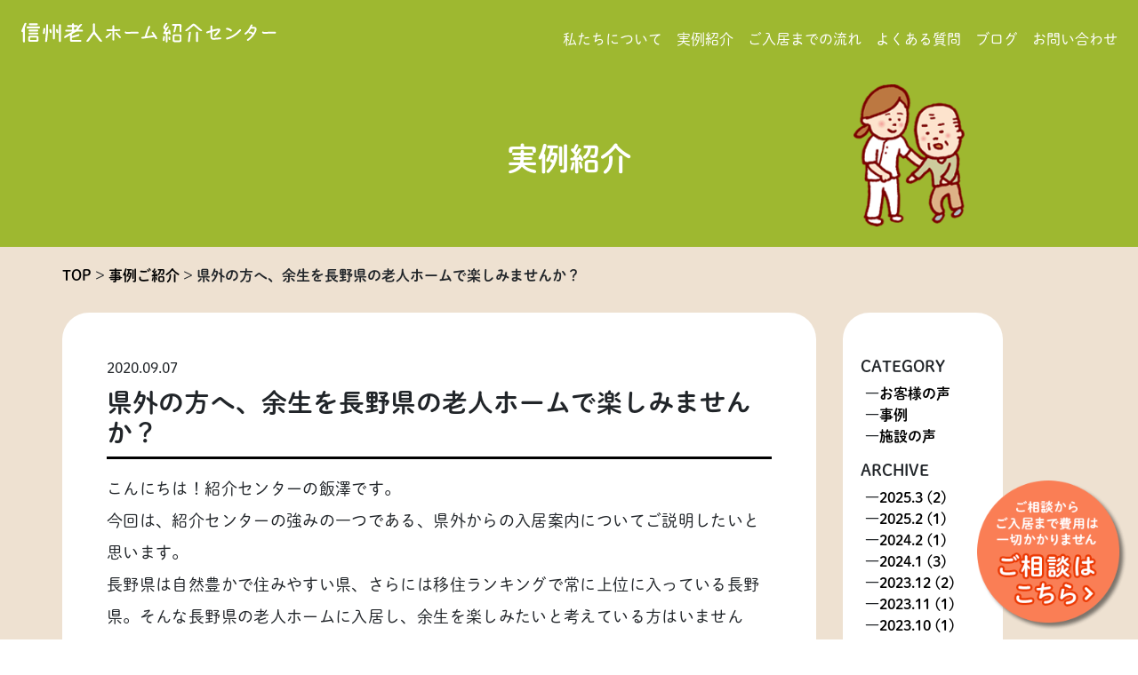

--- FILE ---
content_type: text/html; charset=UTF-8
request_url: https://s-roujinhome.com/info/636/
body_size: 50881
content:
<!DOCTYPE html>
<html lang="en">

<head>
    <meta charset="UTF-8">
    <meta name="viewport" content="width=device-width, initial-scale=1, shrink-to-fit=no">
    

    <meta property="og:image" content="https://s-roujinhome.com/wp-content/themes/roujin_renew/img/1.png" />

    <link rel="stylesheet" href="https://maxcdn.bootstrapcdn.com/bootstrap/4.0.0/css/bootstrap.min.css" integrity="sha384-Gn5384xqQ1aoWXA+058RXPxPg6fy4IWvTNh0E263XmFcJlSAwiGgFAW/dAiS6JXm" crossorigin="anonymous">
    <link rel="stylesheet" href="https://s-roujinhome.com/wp-content/themes/roujin_renew/style.min.css">
    <link href="https://use.fontawesome.com/releases/v5.6.1/css/all.css" rel="stylesheet">

    
		<!-- All in One SEO 4.9.0 - aioseo.com -->
		<title>県外の方へ、余生を長野県の老人ホームで楽しみませんか？ | 信州老人ホーム紹介センター</title>
	<meta name="description" content="こんにちは！紹介センターの飯澤です。 今回は、紹介センターの強みの一つである、県外からの入居案内についてご説明" />
	<meta name="robots" content="max-image-preview:large" />
	<link rel="canonical" href="https://s-roujinhome.com/info/636/" />
	<meta name="generator" content="All in One SEO (AIOSEO) 4.9.0" />
		<script type="application/ld+json" class="aioseo-schema">
			{"@context":"https:\/\/schema.org","@graph":[{"@type":"BreadcrumbList","@id":"https:\/\/s-roujinhome.com\/info\/636\/#breadcrumblist","itemListElement":[{"@type":"ListItem","@id":"https:\/\/s-roujinhome.com#listItem","position":1,"name":"\u30db\u30fc\u30e0","item":"https:\/\/s-roujinhome.com","nextItem":{"@type":"ListItem","@id":"https:\/\/s-roujinhome.com\/info\/#listItem","name":"\u4e8b\u4f8b\u3054\u7d39\u4ecb"}},{"@type":"ListItem","@id":"https:\/\/s-roujinhome.com\/info\/#listItem","position":2,"name":"\u4e8b\u4f8b\u3054\u7d39\u4ecb","item":"https:\/\/s-roujinhome.com\/info\/","nextItem":{"@type":"ListItem","@id":"https:\/\/s-roujinhome.com\/info_cat\/customer\/#listItem","name":"\u304a\u5ba2\u69d8\u306e\u58f0"},"previousItem":{"@type":"ListItem","@id":"https:\/\/s-roujinhome.com#listItem","name":"\u30db\u30fc\u30e0"}},{"@type":"ListItem","@id":"https:\/\/s-roujinhome.com\/info_cat\/customer\/#listItem","position":3,"name":"\u304a\u5ba2\u69d8\u306e\u58f0","item":"https:\/\/s-roujinhome.com\/info_cat\/customer\/","nextItem":{"@type":"ListItem","@id":"https:\/\/s-roujinhome.com\/info\/636\/#listItem","name":"\u770c\u5916\u306e\u65b9\u3078\u3001\u4f59\u751f\u3092\u9577\u91ce\u770c\u306e\u8001\u4eba\u30db\u30fc\u30e0\u3067\u697d\u3057\u307f\u307e\u305b\u3093\u304b\uff1f"},"previousItem":{"@type":"ListItem","@id":"https:\/\/s-roujinhome.com\/info\/#listItem","name":"\u4e8b\u4f8b\u3054\u7d39\u4ecb"}},{"@type":"ListItem","@id":"https:\/\/s-roujinhome.com\/info\/636\/#listItem","position":4,"name":"\u770c\u5916\u306e\u65b9\u3078\u3001\u4f59\u751f\u3092\u9577\u91ce\u770c\u306e\u8001\u4eba\u30db\u30fc\u30e0\u3067\u697d\u3057\u307f\u307e\u305b\u3093\u304b\uff1f","previousItem":{"@type":"ListItem","@id":"https:\/\/s-roujinhome.com\/info_cat\/customer\/#listItem","name":"\u304a\u5ba2\u69d8\u306e\u58f0"}}]},{"@type":"Organization","@id":"https:\/\/s-roujinhome.com\/#organization","name":"\u4fe1\u5dde\u8001\u4eba\u30db\u30fc\u30e0\u7d39\u4ecb\u30bb\u30f3\u30bf\u30fc","description":"\u9577\u91ce\u770c\u306e\u8001\u4eba\u30db\u30fc\u30e0\u9078\u3073\u306a\u3089\u304a\u307e\u304b\u305b\u304f\u3060\u3055\u3044","url":"https:\/\/s-roujinhome.com\/"},{"@type":"WebPage","@id":"https:\/\/s-roujinhome.com\/info\/636\/#webpage","url":"https:\/\/s-roujinhome.com\/info\/636\/","name":"\u770c\u5916\u306e\u65b9\u3078\u3001\u4f59\u751f\u3092\u9577\u91ce\u770c\u306e\u8001\u4eba\u30db\u30fc\u30e0\u3067\u697d\u3057\u307f\u307e\u305b\u3093\u304b\uff1f | \u4fe1\u5dde\u8001\u4eba\u30db\u30fc\u30e0\u7d39\u4ecb\u30bb\u30f3\u30bf\u30fc","description":"\u3053\u3093\u306b\u3061\u306f\uff01\u7d39\u4ecb\u30bb\u30f3\u30bf\u30fc\u306e\u98ef\u6fa4\u3067\u3059\u3002 \u4eca\u56de\u306f\u3001\u7d39\u4ecb\u30bb\u30f3\u30bf\u30fc\u306e\u5f37\u307f\u306e\u4e00\u3064\u3067\u3042\u308b\u3001\u770c\u5916\u304b\u3089\u306e\u5165\u5c45\u6848\u5185\u306b\u3064\u3044\u3066\u3054\u8aac\u660e","inLanguage":"ja","isPartOf":{"@id":"https:\/\/s-roujinhome.com\/#website"},"breadcrumb":{"@id":"https:\/\/s-roujinhome.com\/info\/636\/#breadcrumblist"},"image":{"@type":"ImageObject","url":"https:\/\/s-roujinhome.com\/wp-content\/uploads\/2020\/09\/img.png","@id":"https:\/\/s-roujinhome.com\/info\/636\/#mainImage","width":272,"height":170},"primaryImageOfPage":{"@id":"https:\/\/s-roujinhome.com\/info\/636\/#mainImage"},"datePublished":"2020-09-07T12:00:16+09:00","dateModified":"2020-09-07T11:59:45+09:00"},{"@type":"WebSite","@id":"https:\/\/s-roujinhome.com\/#website","url":"https:\/\/s-roujinhome.com\/","name":"\u4fe1\u5dde\u8001\u4eba\u30db\u30fc\u30e0\u7d39\u4ecb\u30bb\u30f3\u30bf\u30fc","description":"\u9577\u91ce\u770c\u306e\u8001\u4eba\u30db\u30fc\u30e0\u9078\u3073\u306a\u3089\u304a\u307e\u304b\u305b\u304f\u3060\u3055\u3044","inLanguage":"ja","publisher":{"@id":"https:\/\/s-roujinhome.com\/#organization"}}]}
		</script>
		<!-- All in One SEO -->

<link rel='dns-prefetch' href='//stats.wp.com' />
<script type="text/javascript">
/* <![CDATA[ */
window._wpemojiSettings = {"baseUrl":"https:\/\/s.w.org\/images\/core\/emoji\/14.0.0\/72x72\/","ext":".png","svgUrl":"https:\/\/s.w.org\/images\/core\/emoji\/14.0.0\/svg\/","svgExt":".svg","source":{"concatemoji":"https:\/\/s-roujinhome.com\/wp-includes\/js\/wp-emoji-release.min.js?ver=6.4.7"}};
/*! This file is auto-generated */
!function(i,n){var o,s,e;function c(e){try{var t={supportTests:e,timestamp:(new Date).valueOf()};sessionStorage.setItem(o,JSON.stringify(t))}catch(e){}}function p(e,t,n){e.clearRect(0,0,e.canvas.width,e.canvas.height),e.fillText(t,0,0);var t=new Uint32Array(e.getImageData(0,0,e.canvas.width,e.canvas.height).data),r=(e.clearRect(0,0,e.canvas.width,e.canvas.height),e.fillText(n,0,0),new Uint32Array(e.getImageData(0,0,e.canvas.width,e.canvas.height).data));return t.every(function(e,t){return e===r[t]})}function u(e,t,n){switch(t){case"flag":return n(e,"\ud83c\udff3\ufe0f\u200d\u26a7\ufe0f","\ud83c\udff3\ufe0f\u200b\u26a7\ufe0f")?!1:!n(e,"\ud83c\uddfa\ud83c\uddf3","\ud83c\uddfa\u200b\ud83c\uddf3")&&!n(e,"\ud83c\udff4\udb40\udc67\udb40\udc62\udb40\udc65\udb40\udc6e\udb40\udc67\udb40\udc7f","\ud83c\udff4\u200b\udb40\udc67\u200b\udb40\udc62\u200b\udb40\udc65\u200b\udb40\udc6e\u200b\udb40\udc67\u200b\udb40\udc7f");case"emoji":return!n(e,"\ud83e\udef1\ud83c\udffb\u200d\ud83e\udef2\ud83c\udfff","\ud83e\udef1\ud83c\udffb\u200b\ud83e\udef2\ud83c\udfff")}return!1}function f(e,t,n){var r="undefined"!=typeof WorkerGlobalScope&&self instanceof WorkerGlobalScope?new OffscreenCanvas(300,150):i.createElement("canvas"),a=r.getContext("2d",{willReadFrequently:!0}),o=(a.textBaseline="top",a.font="600 32px Arial",{});return e.forEach(function(e){o[e]=t(a,e,n)}),o}function t(e){var t=i.createElement("script");t.src=e,t.defer=!0,i.head.appendChild(t)}"undefined"!=typeof Promise&&(o="wpEmojiSettingsSupports",s=["flag","emoji"],n.supports={everything:!0,everythingExceptFlag:!0},e=new Promise(function(e){i.addEventListener("DOMContentLoaded",e,{once:!0})}),new Promise(function(t){var n=function(){try{var e=JSON.parse(sessionStorage.getItem(o));if("object"==typeof e&&"number"==typeof e.timestamp&&(new Date).valueOf()<e.timestamp+604800&&"object"==typeof e.supportTests)return e.supportTests}catch(e){}return null}();if(!n){if("undefined"!=typeof Worker&&"undefined"!=typeof OffscreenCanvas&&"undefined"!=typeof URL&&URL.createObjectURL&&"undefined"!=typeof Blob)try{var e="postMessage("+f.toString()+"("+[JSON.stringify(s),u.toString(),p.toString()].join(",")+"));",r=new Blob([e],{type:"text/javascript"}),a=new Worker(URL.createObjectURL(r),{name:"wpTestEmojiSupports"});return void(a.onmessage=function(e){c(n=e.data),a.terminate(),t(n)})}catch(e){}c(n=f(s,u,p))}t(n)}).then(function(e){for(var t in e)n.supports[t]=e[t],n.supports.everything=n.supports.everything&&n.supports[t],"flag"!==t&&(n.supports.everythingExceptFlag=n.supports.everythingExceptFlag&&n.supports[t]);n.supports.everythingExceptFlag=n.supports.everythingExceptFlag&&!n.supports.flag,n.DOMReady=!1,n.readyCallback=function(){n.DOMReady=!0}}).then(function(){return e}).then(function(){var e;n.supports.everything||(n.readyCallback(),(e=n.source||{}).concatemoji?t(e.concatemoji):e.wpemoji&&e.twemoji&&(t(e.twemoji),t(e.wpemoji)))}))}((window,document),window._wpemojiSettings);
/* ]]> */
</script>
<style id='wp-emoji-styles-inline-css' type='text/css'>

	img.wp-smiley, img.emoji {
		display: inline !important;
		border: none !important;
		box-shadow: none !important;
		height: 1em !important;
		width: 1em !important;
		margin: 0 0.07em !important;
		vertical-align: -0.1em !important;
		background: none !important;
		padding: 0 !important;
	}
</style>
<link rel='stylesheet' id='wp-block-library-css' href='https://s-roujinhome.com/wp-includes/css/dist/block-library/style.min.css?ver=6.4.7' type='text/css' media='all' />
<link rel='stylesheet' id='aioseo/css/src/vue/standalone/blocks/table-of-contents/global.scss-css' href='https://s-roujinhome.com/wp-content/plugins/all-in-one-seo-pack/dist/Lite/assets/css/table-of-contents/global.e90f6d47.css?ver=4.9.0' type='text/css' media='all' />
<link rel='stylesheet' id='mediaelement-css' href='https://s-roujinhome.com/wp-includes/js/mediaelement/mediaelementplayer-legacy.min.css?ver=4.2.17' type='text/css' media='all' />
<link rel='stylesheet' id='wp-mediaelement-css' href='https://s-roujinhome.com/wp-includes/js/mediaelement/wp-mediaelement.min.css?ver=6.4.7' type='text/css' media='all' />
<style id='jetpack-sharing-buttons-style-inline-css' type='text/css'>
.jetpack-sharing-buttons__services-list{display:flex;flex-direction:row;flex-wrap:wrap;gap:0;list-style-type:none;margin:5px;padding:0}.jetpack-sharing-buttons__services-list.has-small-icon-size{font-size:12px}.jetpack-sharing-buttons__services-list.has-normal-icon-size{font-size:16px}.jetpack-sharing-buttons__services-list.has-large-icon-size{font-size:24px}.jetpack-sharing-buttons__services-list.has-huge-icon-size{font-size:36px}@media print{.jetpack-sharing-buttons__services-list{display:none!important}}.editor-styles-wrapper .wp-block-jetpack-sharing-buttons{gap:0;padding-inline-start:0}ul.jetpack-sharing-buttons__services-list.has-background{padding:1.25em 2.375em}
</style>
<style id='classic-theme-styles-inline-css' type='text/css'>
/*! This file is auto-generated */
.wp-block-button__link{color:#fff;background-color:#32373c;border-radius:9999px;box-shadow:none;text-decoration:none;padding:calc(.667em + 2px) calc(1.333em + 2px);font-size:1.125em}.wp-block-file__button{background:#32373c;color:#fff;text-decoration:none}
</style>
<style id='global-styles-inline-css' type='text/css'>
body{--wp--preset--color--black: #000000;--wp--preset--color--cyan-bluish-gray: #abb8c3;--wp--preset--color--white: #ffffff;--wp--preset--color--pale-pink: #f78da7;--wp--preset--color--vivid-red: #cf2e2e;--wp--preset--color--luminous-vivid-orange: #ff6900;--wp--preset--color--luminous-vivid-amber: #fcb900;--wp--preset--color--light-green-cyan: #7bdcb5;--wp--preset--color--vivid-green-cyan: #00d084;--wp--preset--color--pale-cyan-blue: #8ed1fc;--wp--preset--color--vivid-cyan-blue: #0693e3;--wp--preset--color--vivid-purple: #9b51e0;--wp--preset--gradient--vivid-cyan-blue-to-vivid-purple: linear-gradient(135deg,rgba(6,147,227,1) 0%,rgb(155,81,224) 100%);--wp--preset--gradient--light-green-cyan-to-vivid-green-cyan: linear-gradient(135deg,rgb(122,220,180) 0%,rgb(0,208,130) 100%);--wp--preset--gradient--luminous-vivid-amber-to-luminous-vivid-orange: linear-gradient(135deg,rgba(252,185,0,1) 0%,rgba(255,105,0,1) 100%);--wp--preset--gradient--luminous-vivid-orange-to-vivid-red: linear-gradient(135deg,rgba(255,105,0,1) 0%,rgb(207,46,46) 100%);--wp--preset--gradient--very-light-gray-to-cyan-bluish-gray: linear-gradient(135deg,rgb(238,238,238) 0%,rgb(169,184,195) 100%);--wp--preset--gradient--cool-to-warm-spectrum: linear-gradient(135deg,rgb(74,234,220) 0%,rgb(151,120,209) 20%,rgb(207,42,186) 40%,rgb(238,44,130) 60%,rgb(251,105,98) 80%,rgb(254,248,76) 100%);--wp--preset--gradient--blush-light-purple: linear-gradient(135deg,rgb(255,206,236) 0%,rgb(152,150,240) 100%);--wp--preset--gradient--blush-bordeaux: linear-gradient(135deg,rgb(254,205,165) 0%,rgb(254,45,45) 50%,rgb(107,0,62) 100%);--wp--preset--gradient--luminous-dusk: linear-gradient(135deg,rgb(255,203,112) 0%,rgb(199,81,192) 50%,rgb(65,88,208) 100%);--wp--preset--gradient--pale-ocean: linear-gradient(135deg,rgb(255,245,203) 0%,rgb(182,227,212) 50%,rgb(51,167,181) 100%);--wp--preset--gradient--electric-grass: linear-gradient(135deg,rgb(202,248,128) 0%,rgb(113,206,126) 100%);--wp--preset--gradient--midnight: linear-gradient(135deg,rgb(2,3,129) 0%,rgb(40,116,252) 100%);--wp--preset--font-size--small: 13px;--wp--preset--font-size--medium: 20px;--wp--preset--font-size--large: 36px;--wp--preset--font-size--x-large: 42px;--wp--preset--spacing--20: 0.44rem;--wp--preset--spacing--30: 0.67rem;--wp--preset--spacing--40: 1rem;--wp--preset--spacing--50: 1.5rem;--wp--preset--spacing--60: 2.25rem;--wp--preset--spacing--70: 3.38rem;--wp--preset--spacing--80: 5.06rem;--wp--preset--shadow--natural: 6px 6px 9px rgba(0, 0, 0, 0.2);--wp--preset--shadow--deep: 12px 12px 50px rgba(0, 0, 0, 0.4);--wp--preset--shadow--sharp: 6px 6px 0px rgba(0, 0, 0, 0.2);--wp--preset--shadow--outlined: 6px 6px 0px -3px rgba(255, 255, 255, 1), 6px 6px rgba(0, 0, 0, 1);--wp--preset--shadow--crisp: 6px 6px 0px rgba(0, 0, 0, 1);}:where(.is-layout-flex){gap: 0.5em;}:where(.is-layout-grid){gap: 0.5em;}body .is-layout-flow > .alignleft{float: left;margin-inline-start: 0;margin-inline-end: 2em;}body .is-layout-flow > .alignright{float: right;margin-inline-start: 2em;margin-inline-end: 0;}body .is-layout-flow > .aligncenter{margin-left: auto !important;margin-right: auto !important;}body .is-layout-constrained > .alignleft{float: left;margin-inline-start: 0;margin-inline-end: 2em;}body .is-layout-constrained > .alignright{float: right;margin-inline-start: 2em;margin-inline-end: 0;}body .is-layout-constrained > .aligncenter{margin-left: auto !important;margin-right: auto !important;}body .is-layout-constrained > :where(:not(.alignleft):not(.alignright):not(.alignfull)){max-width: var(--wp--style--global--content-size);margin-left: auto !important;margin-right: auto !important;}body .is-layout-constrained > .alignwide{max-width: var(--wp--style--global--wide-size);}body .is-layout-flex{display: flex;}body .is-layout-flex{flex-wrap: wrap;align-items: center;}body .is-layout-flex > *{margin: 0;}body .is-layout-grid{display: grid;}body .is-layout-grid > *{margin: 0;}:where(.wp-block-columns.is-layout-flex){gap: 2em;}:where(.wp-block-columns.is-layout-grid){gap: 2em;}:where(.wp-block-post-template.is-layout-flex){gap: 1.25em;}:where(.wp-block-post-template.is-layout-grid){gap: 1.25em;}.has-black-color{color: var(--wp--preset--color--black) !important;}.has-cyan-bluish-gray-color{color: var(--wp--preset--color--cyan-bluish-gray) !important;}.has-white-color{color: var(--wp--preset--color--white) !important;}.has-pale-pink-color{color: var(--wp--preset--color--pale-pink) !important;}.has-vivid-red-color{color: var(--wp--preset--color--vivid-red) !important;}.has-luminous-vivid-orange-color{color: var(--wp--preset--color--luminous-vivid-orange) !important;}.has-luminous-vivid-amber-color{color: var(--wp--preset--color--luminous-vivid-amber) !important;}.has-light-green-cyan-color{color: var(--wp--preset--color--light-green-cyan) !important;}.has-vivid-green-cyan-color{color: var(--wp--preset--color--vivid-green-cyan) !important;}.has-pale-cyan-blue-color{color: var(--wp--preset--color--pale-cyan-blue) !important;}.has-vivid-cyan-blue-color{color: var(--wp--preset--color--vivid-cyan-blue) !important;}.has-vivid-purple-color{color: var(--wp--preset--color--vivid-purple) !important;}.has-black-background-color{background-color: var(--wp--preset--color--black) !important;}.has-cyan-bluish-gray-background-color{background-color: var(--wp--preset--color--cyan-bluish-gray) !important;}.has-white-background-color{background-color: var(--wp--preset--color--white) !important;}.has-pale-pink-background-color{background-color: var(--wp--preset--color--pale-pink) !important;}.has-vivid-red-background-color{background-color: var(--wp--preset--color--vivid-red) !important;}.has-luminous-vivid-orange-background-color{background-color: var(--wp--preset--color--luminous-vivid-orange) !important;}.has-luminous-vivid-amber-background-color{background-color: var(--wp--preset--color--luminous-vivid-amber) !important;}.has-light-green-cyan-background-color{background-color: var(--wp--preset--color--light-green-cyan) !important;}.has-vivid-green-cyan-background-color{background-color: var(--wp--preset--color--vivid-green-cyan) !important;}.has-pale-cyan-blue-background-color{background-color: var(--wp--preset--color--pale-cyan-blue) !important;}.has-vivid-cyan-blue-background-color{background-color: var(--wp--preset--color--vivid-cyan-blue) !important;}.has-vivid-purple-background-color{background-color: var(--wp--preset--color--vivid-purple) !important;}.has-black-border-color{border-color: var(--wp--preset--color--black) !important;}.has-cyan-bluish-gray-border-color{border-color: var(--wp--preset--color--cyan-bluish-gray) !important;}.has-white-border-color{border-color: var(--wp--preset--color--white) !important;}.has-pale-pink-border-color{border-color: var(--wp--preset--color--pale-pink) !important;}.has-vivid-red-border-color{border-color: var(--wp--preset--color--vivid-red) !important;}.has-luminous-vivid-orange-border-color{border-color: var(--wp--preset--color--luminous-vivid-orange) !important;}.has-luminous-vivid-amber-border-color{border-color: var(--wp--preset--color--luminous-vivid-amber) !important;}.has-light-green-cyan-border-color{border-color: var(--wp--preset--color--light-green-cyan) !important;}.has-vivid-green-cyan-border-color{border-color: var(--wp--preset--color--vivid-green-cyan) !important;}.has-pale-cyan-blue-border-color{border-color: var(--wp--preset--color--pale-cyan-blue) !important;}.has-vivid-cyan-blue-border-color{border-color: var(--wp--preset--color--vivid-cyan-blue) !important;}.has-vivid-purple-border-color{border-color: var(--wp--preset--color--vivid-purple) !important;}.has-vivid-cyan-blue-to-vivid-purple-gradient-background{background: var(--wp--preset--gradient--vivid-cyan-blue-to-vivid-purple) !important;}.has-light-green-cyan-to-vivid-green-cyan-gradient-background{background: var(--wp--preset--gradient--light-green-cyan-to-vivid-green-cyan) !important;}.has-luminous-vivid-amber-to-luminous-vivid-orange-gradient-background{background: var(--wp--preset--gradient--luminous-vivid-amber-to-luminous-vivid-orange) !important;}.has-luminous-vivid-orange-to-vivid-red-gradient-background{background: var(--wp--preset--gradient--luminous-vivid-orange-to-vivid-red) !important;}.has-very-light-gray-to-cyan-bluish-gray-gradient-background{background: var(--wp--preset--gradient--very-light-gray-to-cyan-bluish-gray) !important;}.has-cool-to-warm-spectrum-gradient-background{background: var(--wp--preset--gradient--cool-to-warm-spectrum) !important;}.has-blush-light-purple-gradient-background{background: var(--wp--preset--gradient--blush-light-purple) !important;}.has-blush-bordeaux-gradient-background{background: var(--wp--preset--gradient--blush-bordeaux) !important;}.has-luminous-dusk-gradient-background{background: var(--wp--preset--gradient--luminous-dusk) !important;}.has-pale-ocean-gradient-background{background: var(--wp--preset--gradient--pale-ocean) !important;}.has-electric-grass-gradient-background{background: var(--wp--preset--gradient--electric-grass) !important;}.has-midnight-gradient-background{background: var(--wp--preset--gradient--midnight) !important;}.has-small-font-size{font-size: var(--wp--preset--font-size--small) !important;}.has-medium-font-size{font-size: var(--wp--preset--font-size--medium) !important;}.has-large-font-size{font-size: var(--wp--preset--font-size--large) !important;}.has-x-large-font-size{font-size: var(--wp--preset--font-size--x-large) !important;}
.wp-block-navigation a:where(:not(.wp-element-button)){color: inherit;}
:where(.wp-block-post-template.is-layout-flex){gap: 1.25em;}:where(.wp-block-post-template.is-layout-grid){gap: 1.25em;}
:where(.wp-block-columns.is-layout-flex){gap: 2em;}:where(.wp-block-columns.is-layout-grid){gap: 2em;}
.wp-block-pullquote{font-size: 1.5em;line-height: 1.6;}
</style>
<link rel='stylesheet' id='contact-form-7-css' href='https://s-roujinhome.com/wp-content/plugins/contact-form-7/includes/css/styles.css?ver=5.8.7' type='text/css' media='all' />
<link rel="https://api.w.org/" href="https://s-roujinhome.com/wp-json/" /><link rel="alternate" type="application/json" href="https://s-roujinhome.com/wp-json/wp/v2/info/636" /><link rel="EditURI" type="application/rsd+xml" title="RSD" href="https://s-roujinhome.com/xmlrpc.php?rsd" />
<meta name="generator" content="WordPress 6.4.7" />
<link rel='shortlink' href='https://s-roujinhome.com/?p=636' />
<link rel="alternate" type="application/json+oembed" href="https://s-roujinhome.com/wp-json/oembed/1.0/embed?url=https%3A%2F%2Fs-roujinhome.com%2Finfo%2F636%2F" />
<link rel="alternate" type="text/xml+oembed" href="https://s-roujinhome.com/wp-json/oembed/1.0/embed?url=https%3A%2F%2Fs-roujinhome.com%2Finfo%2F636%2F&#038;format=xml" />
	<style>img#wpstats{display:none}</style>
		<link rel="icon" href="https://s-roujinhome.com/wp-content/uploads/2020/07/cropped-favicon-32x32.png" sizes="32x32" />
<link rel="icon" href="https://s-roujinhome.com/wp-content/uploads/2020/07/cropped-favicon-192x192.png" sizes="192x192" />
<link rel="apple-touch-icon" href="https://s-roujinhome.com/wp-content/uploads/2020/07/cropped-favicon-180x180.png" />
<meta name="msapplication-TileImage" content="https://s-roujinhome.com/wp-content/uploads/2020/07/cropped-favicon-270x270.png" />
		<style type="text/css" id="wp-custom-css">
			.grecaptcha-badge { visibility: hidden; }		</style>
		
            <!-- Global site tag (gtag.js) - Google Analytics -->
        <script async src="https://www.googletagmanager.com/gtag/js?id=UA-104903811-1"></script>
        <script>
            window.dataLayer = window.dataLayer || [];

            function gtag() {
                dataLayer.push(arguments);
            }
            gtag('js', new Date());

            gtag('config', 'UA-104903811-1');
        </script>
    
    <script>
        //フォント
        (function(d) {
            var config = {
                    kitId: 'btn0krl',
                    scriptTimeout: 3000,
                    async: true
                },
                h = d.documentElement,
                t = setTimeout(function() {
                    h.className = h.className.replace(/\bwf-loading\b/g, "") + " wf-inactive";
                }, config.scriptTimeout),
                tk = d.createElement("script"),
                f = false,
                s = d.getElementsByTagName("script")[0],
                a;
            h.className += " wf-loading";
            tk.src = 'https://use.typekit.net/' + config.kitId + '.js';
            tk.async = true;
            tk.onload = tk.onreadystatechange = function() {
                a = this.readyState;
                if (f || a && a != "complete" && a != "loaded") return;
                f = true;
                clearTimeout(t);
                try {
                    Typekit.load(config)
                } catch (e) {}
            };
            s.parentNode.insertBefore(tk, s)
        })(document);
    </script>

</head>

<header class="container-fluid head_bg">
    <div class="row">
        <div class="col-12">
            <nav id="mainNav" class="navbar navbar-expand-md">
                <h1><a class="navbar-brand" href="https://s-roujinhome.com"><img class="" src="https://s-roujinhome.com/wp-content/themes/roujin_renew/img/logo.svg" alt="信州老人ホーム紹介センター" /></a></h1>
                <button type="button" class="navbar-toggler" data-toggle="collapse" data-target="#bs-navi" aria-controls="bs-navi" aria-expanded="false" aria-label="Toggle navigation">
                    <span class="navbar-toggler-icon"></span>
                </button>
                <div class="collapse navbar-collapse justify-content-end" id="bs-navi">
                    <ul class="navbar-nav">
                        <li class="nav-item"><a class="nav-link" href="https://s-roujinhome.com/about-us/">私たちについて</a></li>
                        <li class="nav-item"><a class="nav-link" href="https://s-roujinhome.com/info/">実例紹介</a></li>
                        <li class="nav-item"><a class="nav-link" href="https://s-roujinhome.com/system/step/">ご入居までの流れ</a></li>
                        <li class="nav-item"><a class="nav-link" href="https://s-roujinhome.com/faq/">よくある質問</a></li>
                        <li class="nav-item"><a class="nav-link" href="https://s-roujinhome.com/blog/">ブログ</a></li>
                        <li class="nav-item"><a class="nav-link" href="https://s-roujinhome.com/c-page/">お問い合わせ</a></li>
                    </ul>
                </div>
            </nav>
        </div>
    </div>
</header>

<body>

    <div id="wrap">

        
            <div class="kasou_title_bg">
                <section class="container">
                    <div class="row">
                        <div class="col-12">
                            <h2 CLASS="h2_example_img">実例紹介</h2>
                        </div>
                    </div>
                </section>
            </div>

            <div class="kasou_container_bg d-none d-lg-block">
                <section class="container">
                    <div class="row">
                        <div class="breadcrumbs col-12" typeof="BreadcrumbList">
                            <!-- Breadcrumb NavXT 7.4.1 -->
<span property="itemListElement" typeof="ListItem"><a property="item" typeof="WebPage" title="Go to 信州老人ホーム紹介センター." href="https://s-roujinhome.com" class="home" ><span property="name">TOP</span></a><meta property="position" content="1"></span> &gt; <span property="itemListElement" typeof="ListItem"><a property="item" typeof="WebPage" title="Go to 事例ご紹介." href="https://s-roujinhome.com/info/" class="archive post-info-archive" ><span property="name">事例ご紹介</span></a><meta property="position" content="2"></span> &gt; <span property="itemListElement" typeof="ListItem"><span property="name" class="post post-info current-item">県外の方へ、余生を長野県の老人ホームで楽しみませんか？</span><meta property="url" content="https://s-roujinhome.com/info/636/"><meta property="position" content="3"></span>                        </div>
                    </div>
                </section>
            </div>

        
<div class="kasou_container_bg">
    <div class="container container_box">
        <div class="row">
            <div class="col-12 col-md-9">
                <div class="kasou_row">
                                        2020.09.07                    <h2>県外の方へ、余生を長野県の老人ホームで楽しみませんか？</h2>
                    <div class="blog_new">
<p>こんにちは！紹介センターの飯澤です。<br />
今回は、紹介センターの強みの一つである、県外からの入居案内についてご説明したいと思います。<br />
長野県は自然豊かで住みやすい県、さらには移住ランキングで常に上位に入っている長野県。そんな長野県の老人ホームに入居し、余生を楽しみたいと考えている方はいませんか？</p>
<p>ですが、縁もゆかりもない地に来るというのはなかなか勇気がいるもの、<br />
さらには自力で、入居できる老人ホームを探して入居まで決めるなんてなかなかハードルが高いと思います。<br />
今日はそんな方へ向けて、長野県の老人ホームに入居したい県外の方へ向けてお話ししたいと思います。</p>
<ul>
<li><a href="#mokuji01">長野県は住みやすく、老人ホームの入居にピッタリ！</a></li>
<li><a href="#mokuji02">老人ホームは入居するまでが意外と大変</a></li>
<li><a href="#mokuji03">だからこそ信州老人ホーム紹介センターがオススメ！</a></li>
<li><a href="#mokuji04"</a>県外の方の入居が決まった実例をご紹介</li>
<li><a href="#mokuji05">この記事のまとめ</a></li>
</ul>
<h2 id="mokuji01">長野県は住みやすく、老人ホームの入居にピッタリ！</h2>
<h4>長野県はどんなところ？</h4>
<p><img decoding="async" src="https://s-roujinhome.com/wp-content/uploads/2020/09/01.png" alt="上高地" /></p>
<p>長野県は、本州内陸部の中部地方に位置する県で、県内の市町村数は19市23町35村。<br />
自然豊かで野菜や果物はもちろん美味しく、一歩出ればスーパーやショッピングモールなど生活するには十分な環境です。</p>
<p>長野県は360度、山に囲まれていて、いつでも、雄大な景色を眺めることができます。<br />
私は山に囲まれている生活が当たり前で、他県に行くと山がなくて不安になります（笑）</p>
<h4>長野県は住みやすいって本当？</h4>
<p>避暑地や別荘地としても有名な長野県は標高が高いので暑い夏も夜はとても涼しく過ごしやすいです。<br />
自然豊かな長野県は、桜や紅葉、そして一面の銀世界、四季折々の楽しみ方が満載。</p>
<p>都会暮らしに飽き、田舎くらしに憧れを抱いている方も多いのではないでしょうか。<br />
一足出れば必要な物は買えて、周りには常に山に囲まれた長野県の老人ホームは<br />
そんな方々が入居するのはピッタリな場所といえますね。</p>
<p><img decoding="async" src="https://s-roujinhome.com/wp-content/uploads/2020/09/02.png" alt="長野県の四季" /></p>
<h2 id="mokuji02">老人ホームは入居するまでが意外と大変</h2>
<p>長野県の魅力を知り、長野県の老人ホームで生活したい気持ちが膨らんできている方へ悲しいお知らせです。<br />
この記事を読んでいる方の中で、自力で県外である長野県の老人ホームを探し、入居手続きまでしようと考えている方もいると思います。<br />
ですが、普通の引っ越しとは違い、老人ホームに入居するのは意外と大変なのです。<br />
<strong><br />
老人ホームに入居するまでのおおまかな流れ<br />
1.自分にあった施設探し・資料を請求して比較<br />
2.気になる老人ホームで現場の見学し、良いなと思ったら仮申し込みをします<br />（体験入居できる施設もあります）<br />
3.入居可能か施設で審査が行われます<br />
4.金銭面や施設の雰囲気をすべて見て、問題がなければ契約書にサインをします<br />
5.入居日を決め、入居<br />
</strong><br />
<img decoding="async" src="https://s-roujinhome.com/wp-content/uploads/2020/09/06.png" alt="入居までの流れ" /></p>
<p>これはスムーズに決まった場合ですが、もちろん施設の空きがなかったり、<br />
良い施設がなかなか見つからず、時間だけが過ぎてしまうケースもたくさんあります。<br />
老人ホームの入居までの道のりは、意外と大変なのです・・・。</p>
<h4>老人ホームは誰でも入居できるわけではない！？</h4>
<p>ご存知の方もいるかと思いますが、老人ホームという施設は誰でもいつでも入れるわけではありません。<br />
高齢者向けの住まいには<font color="#ff4b5c">種類があり、対象者が別れている</font>のです。<br />
なので、立地や食事などで選び、入居したい施設を見つけても、ご自身が対象じゃなければ入居することは不可能になってしまいます。</p>
<p>もし、ご自身でいくつもの老人ホームを探し、やっとお気に入りの施設を見つけていざ入居申請をしたところ、対象者ではないと断られた時のショックを考えたら・・・・</p>
<p>ではどうすれば良いのか。そんな不安をすべて解決いたします！</p>
<h2 id="mokuji03">だからこそ信州老人ホーム紹介センターがオススメ！</h2>
<p>老人ホームに入居するには、意外と時間と手間がかかることは伝わりましたか？<br />
ましてや県外の方が、自力知らない場所にある施設を探し、日程調整や見学に行き、体験入居をするというのは時間とお金と体力をものすごく費やします。</p>
<p>そこで、あなたの代わりに施設を探し、おすすめの施設をご紹介。<br />
<img decoding="async" src="https://s-roujinhome.com/wp-content/uploads/2020/09/04.png" alt="私たちにおまかせください" /><br />
見学などに行けない場合はこちらから施設の詳細をまとめたものなどを郵送し、納得されるまでしっかりとサポート致します。<br />
見学や体験入居をする場合にも、駅から施設まで送迎いたします。見学にも同行し、施設の情報などもお伝えしますので、安心して設備や雰囲気を見て周ることが可能です。</p>
<p>施設の雰囲気や、金額面の問題など、入居までのお悩みは本当に人それぞれです。その十人十色のお悩みにも対応致します。<br />
どんなお悩みを抱えた方の入居をサポートしたかは、ぜひ、このパンフレットをご覧ください。</p>
<p><a href="https://s-roujinhome.com/info/627/" title="実例紹介のパンフレットはこちら">実例紹介のパンフレットはこちら</a></p>
<p>あなたの不安や悩みをすべて解決し、笑顔で老人ホームに入居できるまで、しっかりとお手伝いいたします！<br />
ぜひ、長野県の老人ホーム探しは、私たち信州老人ホーム紹介センターにご相談ください。</p>
<h2 id="mokuji04">県外の方の入居が決まった実例をご紹介</h2>
<p>実際に県外から長野県の老人ホームで暮らしたいと連絡を頂いて、入居が決まった例をご紹介いたします。<br />
<strong>ご相談内容</strong></p>
<div class="voice">
<figure class="voice-img-left"><img decoding="async" src="https://s-roujinhome.com/wp-content/uploads/2020/09/ksan.png" alt="大阪市在住 K様" /><figcaption class="voice-img-description">大阪市在住 K様</figcaption></figure>
<div class="voice-text-right">
<p class="voice-text">ずっと大阪に暮らしていたのですが、静かな暮らしに憧れを持っていて、長野県か静岡県での入居をしたいなと思っています。<br />
老人ホームについては無知なので、いろいろ調べていたらこのサイトにたどり着きました。ぜひ、長野県の自然に囲まれて、私が入れる施設を教えていただきたいです。<br />
できれば、入居に空きがあってすぐに入居できる施設が良いです。</p>
</div>
</div>
<p>というご相談内容でした。<br />
実際にサイトを見て連絡してくれたとのことで、すぐにK様の対象の施設で自然に囲まれていて、だけど不便ではない施設を今回は、松本市内の施設を探させていただきました。<br />
ちょうどその時、空きがありアルプスの山がきれいに見える施設を紹介させていただきました。</p>
<p>新型コロナウイルスの影響もあり、見学は不可能ということで、パンフレットなどの資料と、外観の写真などできるだけ細かい情報をまとめて、K様にお送りいたしました。<br />
K様から気に入ったからこの施設に入居したいというお言葉を頂いたのですぐに、施設のスタッフの方と連絡を取り、入居の手続きを行いました。<br />
K様は無事に入居日に大阪から松本の地に移住することができました。<br />
<img decoding="async" src="https://s-roujinhome.com/wp-content/uploads/2020/09/05.png" alt="松本" /></p>
<p><strong>K様から今回の入居までについて</strong></p>
<div class="voice">
<figure class="voice-img-left"><img decoding="async" src="https://s-roujinhome.com/wp-content/uploads/2020/09/ksan.png" alt="大阪市在住 K様" /><figcaption class="voice-img-description">大阪市在住 K様</figcaption></figure>
<div class="voice-text-right">
<p class="voice-text">初めは、無料で入居まで本当にたどり着けるか不安だったけど、<br />
スタッフの方がものすごく丁寧に手続きや説明をしてくださったり、とても助かりました。<br />
まさかこんなにスムーズに、住んでみたいなぁと思っていた土地に来れるとは思ってもみなかったので連絡してよかったと思います。</p>
</div>
</div>
<p>今回のケースはタイミングが重なり、とてもスムーズに入居することができましたがもちろん中には気に入った施設がなかなか見つからないことや、<br />
金銭面の問題や施設が満床の場合もあります。<br />
私たちはどんなケースにも柔軟に対応し、皆様に笑顔で入居までサポートできるよう日々努めております。<br />
ぜひ、急ぎではなくても、将来の不安を消すために一度ご連絡してください。</p>
<h2 id="mokuji05">まとめ</h2>
<p>いかがでしたでしょうか。<br />
もし、長野県の自然に囲まれた生活をあきらめようとしている方がいまいしたら、<br />
ぜひ、私たちに一度ご連絡してください。</p>
<p>ご相談から入居まですべて無料でご案内いたします。ぜひ、お電話またはお問い合わせフォームにて、ご連絡下さい。お電話の場合、「紹介センターのサイトを見た」とお伝えしていただけると、幸いです。</p>
</div>
                </div>
                <div class="kiji_btn">
                    <p><a href="https://s-roujinhome.com/info/559/" rel="prev">前の記事へ　</a></p>
                    <a class="kiji_center" href="https://s-roujinhome.com/info/">記事一覧</a>
                    <p class="tugi"><a href="https://s-roujinhome.com/info/966/" rel="next">　次の記事へ</a></p>
                </div>
            </div>
            <div class="col-3 d-none d-lg-block">
                <div class="kasou_side">
                    <h2>CATEGORY</h2>
                    <ul>                    <li><a href="https://s-roujinhome.com/info_cat/customer/">お客様の声</a></li>
                                        <li><a href="https://s-roujinhome.com/info_cat/jirei/">事例</a></li>
                                        <li><a href="https://s-roujinhome.com/info_cat/facility/">施設の声</a></li>
                    </ul>                    <h2>ARCHIVE</h2>
                    <ul class="archive_list">
                        	<li><a href='https://s-roujinhome.com/info/2025/03/'>2025.3 <span class="count">(2)</span></a></li>
	<li><a href='https://s-roujinhome.com/info/2025/02/'>2025.2 <span class="count">(1)</span></a></li>
	<li><a href='https://s-roujinhome.com/info/2024/02/'>2024.2 <span class="count">(1)</span></a></li>
	<li><a href='https://s-roujinhome.com/info/2024/01/'>2024.1 <span class="count">(3)</span></a></li>
	<li><a href='https://s-roujinhome.com/info/2023/12/'>2023.12 <span class="count">(2)</span></a></li>
	<li><a href='https://s-roujinhome.com/info/2023/11/'>2023.11 <span class="count">(1)</span></a></li>
	<li><a href='https://s-roujinhome.com/info/2023/10/'>2023.10 <span class="count">(1)</span></a></li>
	<li><a href='https://s-roujinhome.com/info/2023/08/'>2023.8 <span class="count">(4)</span></a></li>
	<li><a href='https://s-roujinhome.com/info/2022/03/'>2022.3 <span class="count">(1)</span></a></li>
	<li><a href='https://s-roujinhome.com/info/2020/09/'>2020.9 <span class="count">(1)</span></a></li>
	<li><a href='https://s-roujinhome.com/info/2020/06/'>2020.6 <span class="count">(1)</span></a></li>
	<li><a href='https://s-roujinhome.com/info/2020/05/'>2020.5 <span class="count">(1)</span></a></li>
	<li><a href='https://s-roujinhome.com/info/2020/03/'>2020.3 <span class="count">(1)</span></a></li>
	<li><a href='https://s-roujinhome.com/info/2020/01/'>2020.1 <span class="count">(1)</span></a></li>
	<li><a href='https://s-roujinhome.com/info/2019/12/'>2019.12 <span class="count">(2)</span></a></li>
	<li><a href='https://s-roujinhome.com/info/2017/12/'>2017.12 <span class="count">(1)</span></a></li>
	<li><a href='https://s-roujinhome.com/info/2017/11/'>2017.11 <span class="count">(2)</span></a></li>
	<li><a href='https://s-roujinhome.com/info/2017/06/'>2017.6 <span class="count">(3)</span></a></li>
	<li><a href='https://s-roujinhome.com/info/2016/09/'>2016.9 <span class="count">(1)</span></a></li>
                    </ul>
                </div>
            </div>
        </div>
    </div>
</div>

<div class="container container_box">
    <div class="row">
        <div class="col-12">
            <div class="contact_btn">
                <h2>お気軽にご相談ください</h2>
                <a class="contact" href="https://s-roujinhome.com/c-page/">お問い合わせはこちら</a>
            </div>
        </div>
    </div>
</div>
    <script type="module"  src="https://s-roujinhome.com/wp-content/plugins/all-in-one-seo-pack/dist/Lite/assets/table-of-contents.95d0dfce.js?ver=4.9.0" id="aioseo/js/src/vue/standalone/blocks/table-of-contents/frontend.js-js"></script>
<script type="text/javascript" src="https://s-roujinhome.com/wp-content/plugins/contact-form-7/includes/swv/js/index.js?ver=5.8.7" id="swv-js"></script>
<script type="text/javascript" id="contact-form-7-js-extra">
/* <![CDATA[ */
var wpcf7 = {"api":{"root":"https:\/\/s-roujinhome.com\/wp-json\/","namespace":"contact-form-7\/v1"}};
/* ]]> */
</script>
<script type="text/javascript" src="https://s-roujinhome.com/wp-content/plugins/contact-form-7/includes/js/index.js?ver=5.8.7" id="contact-form-7-js"></script>
<script type="text/javascript" src="https://www.google.com/recaptcha/api.js?render=6Lev5wEnAAAAAG7L72run6sFLK8_p6YdhAaJ2lur&amp;ver=3.0" id="google-recaptcha-js"></script>
<script type="text/javascript" src="https://s-roujinhome.com/wp-includes/js/dist/vendor/wp-polyfill-inert.min.js?ver=3.1.2" id="wp-polyfill-inert-js"></script>
<script type="text/javascript" src="https://s-roujinhome.com/wp-includes/js/dist/vendor/regenerator-runtime.min.js?ver=0.14.0" id="regenerator-runtime-js"></script>
<script type="text/javascript" src="https://s-roujinhome.com/wp-includes/js/dist/vendor/wp-polyfill.min.js?ver=3.15.0" id="wp-polyfill-js"></script>
<script type="text/javascript" id="wpcf7-recaptcha-js-extra">
/* <![CDATA[ */
var wpcf7_recaptcha = {"sitekey":"6Lev5wEnAAAAAG7L72run6sFLK8_p6YdhAaJ2lur","actions":{"homepage":"homepage","contactform":"contactform"}};
/* ]]> */
</script>
<script type="text/javascript" src="https://s-roujinhome.com/wp-content/plugins/contact-form-7/modules/recaptcha/index.js?ver=5.8.7" id="wpcf7-recaptcha-js"></script>
<script type="text/javascript" src="https://stats.wp.com/e-202604.js" id="jetpack-stats-js" data-wp-strategy="defer"></script>
<script type="text/javascript" id="jetpack-stats-js-after">
/* <![CDATA[ */
_stq = window._stq || [];
_stq.push([ "view", JSON.parse("{\"v\":\"ext\",\"blog\":\"182998171\",\"post\":\"636\",\"tz\":\"9\",\"srv\":\"s-roujinhome.com\",\"j\":\"1:13.6.1\"}") ]);
_stq.push([ "clickTrackerInit", "182998171", "636" ]);
/* ]]> */
</script>

    <!--bootstrap-->
    <script src="https://code.jquery.com/jquery-3.2.1.slim.min.js" integrity="sha384-KJ3o2DKtIkvYIK3UENzmM7KCkRr/rE9/Qpg6aAZGJwFDMVNA/GpGFF93hXpG5KkN" crossorigin="anonymous"></script>
    <script src="https://cdnjs.cloudflare.com/ajax/libs/popper.js/1.12.9/umd/popper.min.js" integrity="sha384-ApNbgh9B+Y1QKtv3Rn7W3mgPxhU9K/ScQsAP7hUibX39j7fakFPskvXusvfa0b4Q" crossorigin="anonymous"></script>
    <script src="https://maxcdn.bootstrapcdn.com/bootstrap/4.0.0/js/bootstrap.min.js" integrity="sha384-JZR6Spejh4U02d8jOt6vLEHfe/JQGiRRSQQxSfFWpi1MquVdAyjUar5+76PVCmYl" crossorigin="anonymous"></script>

    <!--slickslider-->
    <link rel="stylesheet" type="text/css" href="https://cdnjs.cloudflare.com/ajax/libs/slick-carousel/1.8.1/slick.min.css" />
    <link rel="stylesheet" type="text/css" href="https://cdnjs.cloudflare.com/ajax/libs/slick-carousel/1.8.1/slick-theme.min.css" />
    <script src="https://cdnjs.cloudflare.com/ajax/libs/slick-carousel/1.8.1/slick.min.js"></script>

    <script type="text/javascript">
        jQuery(function($) {

            $(document).ready(function() {

                //スマホのみスライド
                $('.slider01').slick({
                    slidesToShow: 1,
                    prevArrow: '<button class="slick-prev slick-arrow"><img src="https://s-roujinhome.com/wp-content/themes/roujin_renew/img/btn_left.png"></button>',
                    nextArrow: '<button class="slick-next slick-arrow"><img src="https://s-roujinhome.com/wp-content/themes/roujin_renew/img/btn_right.png"></button>',
                    responsive: [{
                        breakpoint: 9999,
                        settings: "unslick"
                    }, {
                        breakpoint: 768,
                        settings: {
                            slidesToScroll: 1
                        }
                    }, {
                        breakpoint: 576,
                        settings: {
                            slidesToScroll: 1,
                            centerMode: true,
                            centerPadding: '15%'
                        }
                    }]
                });

            });
        });
    </script>

    </div>

    </body>

    <div class="footer_bg">
        <footer class="container">
            <div class="row">
                <div class="col-12 col-md-6">
                    <a class="footer_logo" href="https://s-roujinhome.com"><img class="" src="https://s-roujinhome.com/wp-content/themes/roujin_renew/img/logo.svg" alt="信州老人ホーム紹介センター" /></a>
                    <br>
                    <p>〒390-0833 長野県松本市双葉3-31 南松本駅前ビル6F<br></p>
                    <!-- <p>TEL <a href="tel:0263-27-4882">0263-27-4882</a>　9:00 - 17:00（土・日・祝日除く）</p> -->
                </div>
                <div class="col-12 col-md-2 d-none d-lg-block">
                    <ul>
                        <li><a class="" href="https://s-roujinhome.com/">TOP</a></li>
                        <li><a class="" href="https://s-roujinhome.com/about-us/">私たちについて</a></li>
                        <li><a class="" href="https://s-roujinhome.com/info/">実例紹介</a></li>
                    </ul>
                </div>
                <div class="col-12 col-md-2 d-none d-lg-block">
                    <ul>
                        <li><a class="" href="https://s-roujinhome.com/system/step/">ご入居までの流れ</a></li>
                        <li><a class="" href="https://s-roujinhome.com/faq/">よくある質問</a></li>
                        <li><a class="" href="https://s-roujinhome.com/blog/">ブログ</a></li>
                    </ul>
                </div>
                <div class="col-12 col-md-2 d-none d-lg-block">
                    <ul>
                        <li><a class="" href="https://s-roujinhome.com/c-page/">お問い合わせ</a></li>
                        <!--<li><a class="" href="https://s-roujinhome.com/company/">会社概要</a></li>-->
                        <li><a class="" href="https://s-roujinhome.com/privacypolicy/">プライバシーポリシー</a></li>
                    </ul>
                </div>
            </div>
        </footer>
    </div>

    <div class="container ft_copyright">
        <div class="row">
            <div class="col-12 col-md-6 order-md-2 ds_logo">
                <b>produced by</b>
                <a href="https://www.daishin-japan.jp/" target="_blank"><img class="" src="https://s-roujinhome.com/wp-content/themes/roujin_renew/img/daishin_logo.png" alt="大心株式会社ロゴ" /></a>
            </div>
            <div class="col-12 col-md-6 order-md-1 copy">
                <br class="d-inline d-md-none">
                <p>Copyright © 信州老人ホーム紹介センター All Rights Reserved.</p>
            </div>
        </div>
    </div>

    <div class="container">
        <div class="row">
            <div class="col-12">
                <div class="foot_cta">
                    <a class="" href="https://s-roujinhome.com/c-page/"><img class="" src="https://s-roujinhome.com/wp-content/themes/roujin_renew/img/cta.png" alt="ご相談はこちら" /></a>
                </div>
            </div>
        </div>
    </div>
    <script type="text/javascript">
        window.onscroll = function() {
            var check = window.pageYOffset; //現在のスクロール地点
            var docHeight = $(document).height(); //ドキュメントの高さ
            var dispHeight = $(window).height(); //表示領域の高さ

            if (check > docHeight - dispHeight - 500) { //判別式　500はフッターからの距離です（ここはサイトのフッターに合わせて変更しましょう）
                $('.foot_cta').fadeOut(1000); //1000 はフェードアウトの速度です。調整可

            } else {
                $('.foot_cta').fadeIn(1000); //1000 はフェードインの速度です。調整可
            }
        };
    </script>

    </html>

--- FILE ---
content_type: text/html; charset=utf-8
request_url: https://www.google.com/recaptcha/api2/anchor?ar=1&k=6Lev5wEnAAAAAG7L72run6sFLK8_p6YdhAaJ2lur&co=aHR0cHM6Ly9zLXJvdWppbmhvbWUuY29tOjQ0Mw..&hl=en&v=PoyoqOPhxBO7pBk68S4YbpHZ&size=invisible&anchor-ms=20000&execute-ms=30000&cb=6tm3viwjqeua
body_size: 48605
content:
<!DOCTYPE HTML><html dir="ltr" lang="en"><head><meta http-equiv="Content-Type" content="text/html; charset=UTF-8">
<meta http-equiv="X-UA-Compatible" content="IE=edge">
<title>reCAPTCHA</title>
<style type="text/css">
/* cyrillic-ext */
@font-face {
  font-family: 'Roboto';
  font-style: normal;
  font-weight: 400;
  font-stretch: 100%;
  src: url(//fonts.gstatic.com/s/roboto/v48/KFO7CnqEu92Fr1ME7kSn66aGLdTylUAMa3GUBHMdazTgWw.woff2) format('woff2');
  unicode-range: U+0460-052F, U+1C80-1C8A, U+20B4, U+2DE0-2DFF, U+A640-A69F, U+FE2E-FE2F;
}
/* cyrillic */
@font-face {
  font-family: 'Roboto';
  font-style: normal;
  font-weight: 400;
  font-stretch: 100%;
  src: url(//fonts.gstatic.com/s/roboto/v48/KFO7CnqEu92Fr1ME7kSn66aGLdTylUAMa3iUBHMdazTgWw.woff2) format('woff2');
  unicode-range: U+0301, U+0400-045F, U+0490-0491, U+04B0-04B1, U+2116;
}
/* greek-ext */
@font-face {
  font-family: 'Roboto';
  font-style: normal;
  font-weight: 400;
  font-stretch: 100%;
  src: url(//fonts.gstatic.com/s/roboto/v48/KFO7CnqEu92Fr1ME7kSn66aGLdTylUAMa3CUBHMdazTgWw.woff2) format('woff2');
  unicode-range: U+1F00-1FFF;
}
/* greek */
@font-face {
  font-family: 'Roboto';
  font-style: normal;
  font-weight: 400;
  font-stretch: 100%;
  src: url(//fonts.gstatic.com/s/roboto/v48/KFO7CnqEu92Fr1ME7kSn66aGLdTylUAMa3-UBHMdazTgWw.woff2) format('woff2');
  unicode-range: U+0370-0377, U+037A-037F, U+0384-038A, U+038C, U+038E-03A1, U+03A3-03FF;
}
/* math */
@font-face {
  font-family: 'Roboto';
  font-style: normal;
  font-weight: 400;
  font-stretch: 100%;
  src: url(//fonts.gstatic.com/s/roboto/v48/KFO7CnqEu92Fr1ME7kSn66aGLdTylUAMawCUBHMdazTgWw.woff2) format('woff2');
  unicode-range: U+0302-0303, U+0305, U+0307-0308, U+0310, U+0312, U+0315, U+031A, U+0326-0327, U+032C, U+032F-0330, U+0332-0333, U+0338, U+033A, U+0346, U+034D, U+0391-03A1, U+03A3-03A9, U+03B1-03C9, U+03D1, U+03D5-03D6, U+03F0-03F1, U+03F4-03F5, U+2016-2017, U+2034-2038, U+203C, U+2040, U+2043, U+2047, U+2050, U+2057, U+205F, U+2070-2071, U+2074-208E, U+2090-209C, U+20D0-20DC, U+20E1, U+20E5-20EF, U+2100-2112, U+2114-2115, U+2117-2121, U+2123-214F, U+2190, U+2192, U+2194-21AE, U+21B0-21E5, U+21F1-21F2, U+21F4-2211, U+2213-2214, U+2216-22FF, U+2308-230B, U+2310, U+2319, U+231C-2321, U+2336-237A, U+237C, U+2395, U+239B-23B7, U+23D0, U+23DC-23E1, U+2474-2475, U+25AF, U+25B3, U+25B7, U+25BD, U+25C1, U+25CA, U+25CC, U+25FB, U+266D-266F, U+27C0-27FF, U+2900-2AFF, U+2B0E-2B11, U+2B30-2B4C, U+2BFE, U+3030, U+FF5B, U+FF5D, U+1D400-1D7FF, U+1EE00-1EEFF;
}
/* symbols */
@font-face {
  font-family: 'Roboto';
  font-style: normal;
  font-weight: 400;
  font-stretch: 100%;
  src: url(//fonts.gstatic.com/s/roboto/v48/KFO7CnqEu92Fr1ME7kSn66aGLdTylUAMaxKUBHMdazTgWw.woff2) format('woff2');
  unicode-range: U+0001-000C, U+000E-001F, U+007F-009F, U+20DD-20E0, U+20E2-20E4, U+2150-218F, U+2190, U+2192, U+2194-2199, U+21AF, U+21E6-21F0, U+21F3, U+2218-2219, U+2299, U+22C4-22C6, U+2300-243F, U+2440-244A, U+2460-24FF, U+25A0-27BF, U+2800-28FF, U+2921-2922, U+2981, U+29BF, U+29EB, U+2B00-2BFF, U+4DC0-4DFF, U+FFF9-FFFB, U+10140-1018E, U+10190-1019C, U+101A0, U+101D0-101FD, U+102E0-102FB, U+10E60-10E7E, U+1D2C0-1D2D3, U+1D2E0-1D37F, U+1F000-1F0FF, U+1F100-1F1AD, U+1F1E6-1F1FF, U+1F30D-1F30F, U+1F315, U+1F31C, U+1F31E, U+1F320-1F32C, U+1F336, U+1F378, U+1F37D, U+1F382, U+1F393-1F39F, U+1F3A7-1F3A8, U+1F3AC-1F3AF, U+1F3C2, U+1F3C4-1F3C6, U+1F3CA-1F3CE, U+1F3D4-1F3E0, U+1F3ED, U+1F3F1-1F3F3, U+1F3F5-1F3F7, U+1F408, U+1F415, U+1F41F, U+1F426, U+1F43F, U+1F441-1F442, U+1F444, U+1F446-1F449, U+1F44C-1F44E, U+1F453, U+1F46A, U+1F47D, U+1F4A3, U+1F4B0, U+1F4B3, U+1F4B9, U+1F4BB, U+1F4BF, U+1F4C8-1F4CB, U+1F4D6, U+1F4DA, U+1F4DF, U+1F4E3-1F4E6, U+1F4EA-1F4ED, U+1F4F7, U+1F4F9-1F4FB, U+1F4FD-1F4FE, U+1F503, U+1F507-1F50B, U+1F50D, U+1F512-1F513, U+1F53E-1F54A, U+1F54F-1F5FA, U+1F610, U+1F650-1F67F, U+1F687, U+1F68D, U+1F691, U+1F694, U+1F698, U+1F6AD, U+1F6B2, U+1F6B9-1F6BA, U+1F6BC, U+1F6C6-1F6CF, U+1F6D3-1F6D7, U+1F6E0-1F6EA, U+1F6F0-1F6F3, U+1F6F7-1F6FC, U+1F700-1F7FF, U+1F800-1F80B, U+1F810-1F847, U+1F850-1F859, U+1F860-1F887, U+1F890-1F8AD, U+1F8B0-1F8BB, U+1F8C0-1F8C1, U+1F900-1F90B, U+1F93B, U+1F946, U+1F984, U+1F996, U+1F9E9, U+1FA00-1FA6F, U+1FA70-1FA7C, U+1FA80-1FA89, U+1FA8F-1FAC6, U+1FACE-1FADC, U+1FADF-1FAE9, U+1FAF0-1FAF8, U+1FB00-1FBFF;
}
/* vietnamese */
@font-face {
  font-family: 'Roboto';
  font-style: normal;
  font-weight: 400;
  font-stretch: 100%;
  src: url(//fonts.gstatic.com/s/roboto/v48/KFO7CnqEu92Fr1ME7kSn66aGLdTylUAMa3OUBHMdazTgWw.woff2) format('woff2');
  unicode-range: U+0102-0103, U+0110-0111, U+0128-0129, U+0168-0169, U+01A0-01A1, U+01AF-01B0, U+0300-0301, U+0303-0304, U+0308-0309, U+0323, U+0329, U+1EA0-1EF9, U+20AB;
}
/* latin-ext */
@font-face {
  font-family: 'Roboto';
  font-style: normal;
  font-weight: 400;
  font-stretch: 100%;
  src: url(//fonts.gstatic.com/s/roboto/v48/KFO7CnqEu92Fr1ME7kSn66aGLdTylUAMa3KUBHMdazTgWw.woff2) format('woff2');
  unicode-range: U+0100-02BA, U+02BD-02C5, U+02C7-02CC, U+02CE-02D7, U+02DD-02FF, U+0304, U+0308, U+0329, U+1D00-1DBF, U+1E00-1E9F, U+1EF2-1EFF, U+2020, U+20A0-20AB, U+20AD-20C0, U+2113, U+2C60-2C7F, U+A720-A7FF;
}
/* latin */
@font-face {
  font-family: 'Roboto';
  font-style: normal;
  font-weight: 400;
  font-stretch: 100%;
  src: url(//fonts.gstatic.com/s/roboto/v48/KFO7CnqEu92Fr1ME7kSn66aGLdTylUAMa3yUBHMdazQ.woff2) format('woff2');
  unicode-range: U+0000-00FF, U+0131, U+0152-0153, U+02BB-02BC, U+02C6, U+02DA, U+02DC, U+0304, U+0308, U+0329, U+2000-206F, U+20AC, U+2122, U+2191, U+2193, U+2212, U+2215, U+FEFF, U+FFFD;
}
/* cyrillic-ext */
@font-face {
  font-family: 'Roboto';
  font-style: normal;
  font-weight: 500;
  font-stretch: 100%;
  src: url(//fonts.gstatic.com/s/roboto/v48/KFO7CnqEu92Fr1ME7kSn66aGLdTylUAMa3GUBHMdazTgWw.woff2) format('woff2');
  unicode-range: U+0460-052F, U+1C80-1C8A, U+20B4, U+2DE0-2DFF, U+A640-A69F, U+FE2E-FE2F;
}
/* cyrillic */
@font-face {
  font-family: 'Roboto';
  font-style: normal;
  font-weight: 500;
  font-stretch: 100%;
  src: url(//fonts.gstatic.com/s/roboto/v48/KFO7CnqEu92Fr1ME7kSn66aGLdTylUAMa3iUBHMdazTgWw.woff2) format('woff2');
  unicode-range: U+0301, U+0400-045F, U+0490-0491, U+04B0-04B1, U+2116;
}
/* greek-ext */
@font-face {
  font-family: 'Roboto';
  font-style: normal;
  font-weight: 500;
  font-stretch: 100%;
  src: url(//fonts.gstatic.com/s/roboto/v48/KFO7CnqEu92Fr1ME7kSn66aGLdTylUAMa3CUBHMdazTgWw.woff2) format('woff2');
  unicode-range: U+1F00-1FFF;
}
/* greek */
@font-face {
  font-family: 'Roboto';
  font-style: normal;
  font-weight: 500;
  font-stretch: 100%;
  src: url(//fonts.gstatic.com/s/roboto/v48/KFO7CnqEu92Fr1ME7kSn66aGLdTylUAMa3-UBHMdazTgWw.woff2) format('woff2');
  unicode-range: U+0370-0377, U+037A-037F, U+0384-038A, U+038C, U+038E-03A1, U+03A3-03FF;
}
/* math */
@font-face {
  font-family: 'Roboto';
  font-style: normal;
  font-weight: 500;
  font-stretch: 100%;
  src: url(//fonts.gstatic.com/s/roboto/v48/KFO7CnqEu92Fr1ME7kSn66aGLdTylUAMawCUBHMdazTgWw.woff2) format('woff2');
  unicode-range: U+0302-0303, U+0305, U+0307-0308, U+0310, U+0312, U+0315, U+031A, U+0326-0327, U+032C, U+032F-0330, U+0332-0333, U+0338, U+033A, U+0346, U+034D, U+0391-03A1, U+03A3-03A9, U+03B1-03C9, U+03D1, U+03D5-03D6, U+03F0-03F1, U+03F4-03F5, U+2016-2017, U+2034-2038, U+203C, U+2040, U+2043, U+2047, U+2050, U+2057, U+205F, U+2070-2071, U+2074-208E, U+2090-209C, U+20D0-20DC, U+20E1, U+20E5-20EF, U+2100-2112, U+2114-2115, U+2117-2121, U+2123-214F, U+2190, U+2192, U+2194-21AE, U+21B0-21E5, U+21F1-21F2, U+21F4-2211, U+2213-2214, U+2216-22FF, U+2308-230B, U+2310, U+2319, U+231C-2321, U+2336-237A, U+237C, U+2395, U+239B-23B7, U+23D0, U+23DC-23E1, U+2474-2475, U+25AF, U+25B3, U+25B7, U+25BD, U+25C1, U+25CA, U+25CC, U+25FB, U+266D-266F, U+27C0-27FF, U+2900-2AFF, U+2B0E-2B11, U+2B30-2B4C, U+2BFE, U+3030, U+FF5B, U+FF5D, U+1D400-1D7FF, U+1EE00-1EEFF;
}
/* symbols */
@font-face {
  font-family: 'Roboto';
  font-style: normal;
  font-weight: 500;
  font-stretch: 100%;
  src: url(//fonts.gstatic.com/s/roboto/v48/KFO7CnqEu92Fr1ME7kSn66aGLdTylUAMaxKUBHMdazTgWw.woff2) format('woff2');
  unicode-range: U+0001-000C, U+000E-001F, U+007F-009F, U+20DD-20E0, U+20E2-20E4, U+2150-218F, U+2190, U+2192, U+2194-2199, U+21AF, U+21E6-21F0, U+21F3, U+2218-2219, U+2299, U+22C4-22C6, U+2300-243F, U+2440-244A, U+2460-24FF, U+25A0-27BF, U+2800-28FF, U+2921-2922, U+2981, U+29BF, U+29EB, U+2B00-2BFF, U+4DC0-4DFF, U+FFF9-FFFB, U+10140-1018E, U+10190-1019C, U+101A0, U+101D0-101FD, U+102E0-102FB, U+10E60-10E7E, U+1D2C0-1D2D3, U+1D2E0-1D37F, U+1F000-1F0FF, U+1F100-1F1AD, U+1F1E6-1F1FF, U+1F30D-1F30F, U+1F315, U+1F31C, U+1F31E, U+1F320-1F32C, U+1F336, U+1F378, U+1F37D, U+1F382, U+1F393-1F39F, U+1F3A7-1F3A8, U+1F3AC-1F3AF, U+1F3C2, U+1F3C4-1F3C6, U+1F3CA-1F3CE, U+1F3D4-1F3E0, U+1F3ED, U+1F3F1-1F3F3, U+1F3F5-1F3F7, U+1F408, U+1F415, U+1F41F, U+1F426, U+1F43F, U+1F441-1F442, U+1F444, U+1F446-1F449, U+1F44C-1F44E, U+1F453, U+1F46A, U+1F47D, U+1F4A3, U+1F4B0, U+1F4B3, U+1F4B9, U+1F4BB, U+1F4BF, U+1F4C8-1F4CB, U+1F4D6, U+1F4DA, U+1F4DF, U+1F4E3-1F4E6, U+1F4EA-1F4ED, U+1F4F7, U+1F4F9-1F4FB, U+1F4FD-1F4FE, U+1F503, U+1F507-1F50B, U+1F50D, U+1F512-1F513, U+1F53E-1F54A, U+1F54F-1F5FA, U+1F610, U+1F650-1F67F, U+1F687, U+1F68D, U+1F691, U+1F694, U+1F698, U+1F6AD, U+1F6B2, U+1F6B9-1F6BA, U+1F6BC, U+1F6C6-1F6CF, U+1F6D3-1F6D7, U+1F6E0-1F6EA, U+1F6F0-1F6F3, U+1F6F7-1F6FC, U+1F700-1F7FF, U+1F800-1F80B, U+1F810-1F847, U+1F850-1F859, U+1F860-1F887, U+1F890-1F8AD, U+1F8B0-1F8BB, U+1F8C0-1F8C1, U+1F900-1F90B, U+1F93B, U+1F946, U+1F984, U+1F996, U+1F9E9, U+1FA00-1FA6F, U+1FA70-1FA7C, U+1FA80-1FA89, U+1FA8F-1FAC6, U+1FACE-1FADC, U+1FADF-1FAE9, U+1FAF0-1FAF8, U+1FB00-1FBFF;
}
/* vietnamese */
@font-face {
  font-family: 'Roboto';
  font-style: normal;
  font-weight: 500;
  font-stretch: 100%;
  src: url(//fonts.gstatic.com/s/roboto/v48/KFO7CnqEu92Fr1ME7kSn66aGLdTylUAMa3OUBHMdazTgWw.woff2) format('woff2');
  unicode-range: U+0102-0103, U+0110-0111, U+0128-0129, U+0168-0169, U+01A0-01A1, U+01AF-01B0, U+0300-0301, U+0303-0304, U+0308-0309, U+0323, U+0329, U+1EA0-1EF9, U+20AB;
}
/* latin-ext */
@font-face {
  font-family: 'Roboto';
  font-style: normal;
  font-weight: 500;
  font-stretch: 100%;
  src: url(//fonts.gstatic.com/s/roboto/v48/KFO7CnqEu92Fr1ME7kSn66aGLdTylUAMa3KUBHMdazTgWw.woff2) format('woff2');
  unicode-range: U+0100-02BA, U+02BD-02C5, U+02C7-02CC, U+02CE-02D7, U+02DD-02FF, U+0304, U+0308, U+0329, U+1D00-1DBF, U+1E00-1E9F, U+1EF2-1EFF, U+2020, U+20A0-20AB, U+20AD-20C0, U+2113, U+2C60-2C7F, U+A720-A7FF;
}
/* latin */
@font-face {
  font-family: 'Roboto';
  font-style: normal;
  font-weight: 500;
  font-stretch: 100%;
  src: url(//fonts.gstatic.com/s/roboto/v48/KFO7CnqEu92Fr1ME7kSn66aGLdTylUAMa3yUBHMdazQ.woff2) format('woff2');
  unicode-range: U+0000-00FF, U+0131, U+0152-0153, U+02BB-02BC, U+02C6, U+02DA, U+02DC, U+0304, U+0308, U+0329, U+2000-206F, U+20AC, U+2122, U+2191, U+2193, U+2212, U+2215, U+FEFF, U+FFFD;
}
/* cyrillic-ext */
@font-face {
  font-family: 'Roboto';
  font-style: normal;
  font-weight: 900;
  font-stretch: 100%;
  src: url(//fonts.gstatic.com/s/roboto/v48/KFO7CnqEu92Fr1ME7kSn66aGLdTylUAMa3GUBHMdazTgWw.woff2) format('woff2');
  unicode-range: U+0460-052F, U+1C80-1C8A, U+20B4, U+2DE0-2DFF, U+A640-A69F, U+FE2E-FE2F;
}
/* cyrillic */
@font-face {
  font-family: 'Roboto';
  font-style: normal;
  font-weight: 900;
  font-stretch: 100%;
  src: url(//fonts.gstatic.com/s/roboto/v48/KFO7CnqEu92Fr1ME7kSn66aGLdTylUAMa3iUBHMdazTgWw.woff2) format('woff2');
  unicode-range: U+0301, U+0400-045F, U+0490-0491, U+04B0-04B1, U+2116;
}
/* greek-ext */
@font-face {
  font-family: 'Roboto';
  font-style: normal;
  font-weight: 900;
  font-stretch: 100%;
  src: url(//fonts.gstatic.com/s/roboto/v48/KFO7CnqEu92Fr1ME7kSn66aGLdTylUAMa3CUBHMdazTgWw.woff2) format('woff2');
  unicode-range: U+1F00-1FFF;
}
/* greek */
@font-face {
  font-family: 'Roboto';
  font-style: normal;
  font-weight: 900;
  font-stretch: 100%;
  src: url(//fonts.gstatic.com/s/roboto/v48/KFO7CnqEu92Fr1ME7kSn66aGLdTylUAMa3-UBHMdazTgWw.woff2) format('woff2');
  unicode-range: U+0370-0377, U+037A-037F, U+0384-038A, U+038C, U+038E-03A1, U+03A3-03FF;
}
/* math */
@font-face {
  font-family: 'Roboto';
  font-style: normal;
  font-weight: 900;
  font-stretch: 100%;
  src: url(//fonts.gstatic.com/s/roboto/v48/KFO7CnqEu92Fr1ME7kSn66aGLdTylUAMawCUBHMdazTgWw.woff2) format('woff2');
  unicode-range: U+0302-0303, U+0305, U+0307-0308, U+0310, U+0312, U+0315, U+031A, U+0326-0327, U+032C, U+032F-0330, U+0332-0333, U+0338, U+033A, U+0346, U+034D, U+0391-03A1, U+03A3-03A9, U+03B1-03C9, U+03D1, U+03D5-03D6, U+03F0-03F1, U+03F4-03F5, U+2016-2017, U+2034-2038, U+203C, U+2040, U+2043, U+2047, U+2050, U+2057, U+205F, U+2070-2071, U+2074-208E, U+2090-209C, U+20D0-20DC, U+20E1, U+20E5-20EF, U+2100-2112, U+2114-2115, U+2117-2121, U+2123-214F, U+2190, U+2192, U+2194-21AE, U+21B0-21E5, U+21F1-21F2, U+21F4-2211, U+2213-2214, U+2216-22FF, U+2308-230B, U+2310, U+2319, U+231C-2321, U+2336-237A, U+237C, U+2395, U+239B-23B7, U+23D0, U+23DC-23E1, U+2474-2475, U+25AF, U+25B3, U+25B7, U+25BD, U+25C1, U+25CA, U+25CC, U+25FB, U+266D-266F, U+27C0-27FF, U+2900-2AFF, U+2B0E-2B11, U+2B30-2B4C, U+2BFE, U+3030, U+FF5B, U+FF5D, U+1D400-1D7FF, U+1EE00-1EEFF;
}
/* symbols */
@font-face {
  font-family: 'Roboto';
  font-style: normal;
  font-weight: 900;
  font-stretch: 100%;
  src: url(//fonts.gstatic.com/s/roboto/v48/KFO7CnqEu92Fr1ME7kSn66aGLdTylUAMaxKUBHMdazTgWw.woff2) format('woff2');
  unicode-range: U+0001-000C, U+000E-001F, U+007F-009F, U+20DD-20E0, U+20E2-20E4, U+2150-218F, U+2190, U+2192, U+2194-2199, U+21AF, U+21E6-21F0, U+21F3, U+2218-2219, U+2299, U+22C4-22C6, U+2300-243F, U+2440-244A, U+2460-24FF, U+25A0-27BF, U+2800-28FF, U+2921-2922, U+2981, U+29BF, U+29EB, U+2B00-2BFF, U+4DC0-4DFF, U+FFF9-FFFB, U+10140-1018E, U+10190-1019C, U+101A0, U+101D0-101FD, U+102E0-102FB, U+10E60-10E7E, U+1D2C0-1D2D3, U+1D2E0-1D37F, U+1F000-1F0FF, U+1F100-1F1AD, U+1F1E6-1F1FF, U+1F30D-1F30F, U+1F315, U+1F31C, U+1F31E, U+1F320-1F32C, U+1F336, U+1F378, U+1F37D, U+1F382, U+1F393-1F39F, U+1F3A7-1F3A8, U+1F3AC-1F3AF, U+1F3C2, U+1F3C4-1F3C6, U+1F3CA-1F3CE, U+1F3D4-1F3E0, U+1F3ED, U+1F3F1-1F3F3, U+1F3F5-1F3F7, U+1F408, U+1F415, U+1F41F, U+1F426, U+1F43F, U+1F441-1F442, U+1F444, U+1F446-1F449, U+1F44C-1F44E, U+1F453, U+1F46A, U+1F47D, U+1F4A3, U+1F4B0, U+1F4B3, U+1F4B9, U+1F4BB, U+1F4BF, U+1F4C8-1F4CB, U+1F4D6, U+1F4DA, U+1F4DF, U+1F4E3-1F4E6, U+1F4EA-1F4ED, U+1F4F7, U+1F4F9-1F4FB, U+1F4FD-1F4FE, U+1F503, U+1F507-1F50B, U+1F50D, U+1F512-1F513, U+1F53E-1F54A, U+1F54F-1F5FA, U+1F610, U+1F650-1F67F, U+1F687, U+1F68D, U+1F691, U+1F694, U+1F698, U+1F6AD, U+1F6B2, U+1F6B9-1F6BA, U+1F6BC, U+1F6C6-1F6CF, U+1F6D3-1F6D7, U+1F6E0-1F6EA, U+1F6F0-1F6F3, U+1F6F7-1F6FC, U+1F700-1F7FF, U+1F800-1F80B, U+1F810-1F847, U+1F850-1F859, U+1F860-1F887, U+1F890-1F8AD, U+1F8B0-1F8BB, U+1F8C0-1F8C1, U+1F900-1F90B, U+1F93B, U+1F946, U+1F984, U+1F996, U+1F9E9, U+1FA00-1FA6F, U+1FA70-1FA7C, U+1FA80-1FA89, U+1FA8F-1FAC6, U+1FACE-1FADC, U+1FADF-1FAE9, U+1FAF0-1FAF8, U+1FB00-1FBFF;
}
/* vietnamese */
@font-face {
  font-family: 'Roboto';
  font-style: normal;
  font-weight: 900;
  font-stretch: 100%;
  src: url(//fonts.gstatic.com/s/roboto/v48/KFO7CnqEu92Fr1ME7kSn66aGLdTylUAMa3OUBHMdazTgWw.woff2) format('woff2');
  unicode-range: U+0102-0103, U+0110-0111, U+0128-0129, U+0168-0169, U+01A0-01A1, U+01AF-01B0, U+0300-0301, U+0303-0304, U+0308-0309, U+0323, U+0329, U+1EA0-1EF9, U+20AB;
}
/* latin-ext */
@font-face {
  font-family: 'Roboto';
  font-style: normal;
  font-weight: 900;
  font-stretch: 100%;
  src: url(//fonts.gstatic.com/s/roboto/v48/KFO7CnqEu92Fr1ME7kSn66aGLdTylUAMa3KUBHMdazTgWw.woff2) format('woff2');
  unicode-range: U+0100-02BA, U+02BD-02C5, U+02C7-02CC, U+02CE-02D7, U+02DD-02FF, U+0304, U+0308, U+0329, U+1D00-1DBF, U+1E00-1E9F, U+1EF2-1EFF, U+2020, U+20A0-20AB, U+20AD-20C0, U+2113, U+2C60-2C7F, U+A720-A7FF;
}
/* latin */
@font-face {
  font-family: 'Roboto';
  font-style: normal;
  font-weight: 900;
  font-stretch: 100%;
  src: url(//fonts.gstatic.com/s/roboto/v48/KFO7CnqEu92Fr1ME7kSn66aGLdTylUAMa3yUBHMdazQ.woff2) format('woff2');
  unicode-range: U+0000-00FF, U+0131, U+0152-0153, U+02BB-02BC, U+02C6, U+02DA, U+02DC, U+0304, U+0308, U+0329, U+2000-206F, U+20AC, U+2122, U+2191, U+2193, U+2212, U+2215, U+FEFF, U+FFFD;
}

</style>
<link rel="stylesheet" type="text/css" href="https://www.gstatic.com/recaptcha/releases/PoyoqOPhxBO7pBk68S4YbpHZ/styles__ltr.css">
<script nonce="bLdBOgybza8tDjGC7gyDTg" type="text/javascript">window['__recaptcha_api'] = 'https://www.google.com/recaptcha/api2/';</script>
<script type="text/javascript" src="https://www.gstatic.com/recaptcha/releases/PoyoqOPhxBO7pBk68S4YbpHZ/recaptcha__en.js" nonce="bLdBOgybza8tDjGC7gyDTg">
      
    </script></head>
<body><div id="rc-anchor-alert" class="rc-anchor-alert"></div>
<input type="hidden" id="recaptcha-token" value="[base64]">
<script type="text/javascript" nonce="bLdBOgybza8tDjGC7gyDTg">
      recaptcha.anchor.Main.init("[\x22ainput\x22,[\x22bgdata\x22,\x22\x22,\[base64]/[base64]/[base64]/[base64]/[base64]/[base64]/[base64]/[base64]/[base64]/[base64]\\u003d\x22,\[base64]\\u003d\\u003d\x22,\x22Z27CqVx0OsKJwrvCsAkow7XCiCHCi8OndMK9LHAac8KWwrotw4YFZMOWd8O2Mw/Dm8KHRFspwoDCl2pCLMOWw4XClcONw4DDo8Kqw6pbw74CwqBfw5ZQw5LCumlEwrJ7AzzCr8OQfMOmwolLw6TDnCZ2w4B7w7nDvGDDsyTCi8KgwoVELsOGAsKPEAPCgMKKW8KMw5V1w4jClitywrgLAnnDnjR6w5wEGSJdSU/Cs8Kvwq7DgsOnYCJWwpzCtkM1YMOtEBxww59+wrDCu17CtX3DhVzCssOLwpUUw7lgwoXCkMOrYcOWZDTCtcK2wrYPw6dIw6dbw6l1w5Qkwq5+w4QtE3ZHw6kcFXUafwvCsWo/w6HDicK3w4DCnMKARMOlCMOuw6NFwpZ9e1LCiSYbCF4fwobDgCEDw6zDqcKZw7w+YjFFwp7ClMKHUn/[base64]/DnWrDgcOCw5XDocOFwrFtGcOHLhddeF86HBnCnnLClzHCmVDDv2AKJcKoAMKRwqLChQPDrVnDo8KDSifDosK1LcOnwoTDmsKwbsOdDcKmw7MbIUkQw4nDinfCu8KRw6DCnz/[base64]/[base64]/TwzCq8KgJcO1w4sEVHJrHCDCkMK9w7vDjsKqwrLDtmtXBlcObiDCpsK/[base64]/DlBjCo0AowrQWworDl8OGM8KrwqUnw6lrRcOpw5B8wo0Aw5/Du2bCp8K4wo1yPh5Dw7w4NzPDhXrDhHlZMx1Gw79OBlNZwpUxBcO7asKFwrbDjWnDr8K0wrPDmcKywp4jc2nChndqwqQEBcOGwp7Ct3FzWmHCicKiYcOhDBUlwp/CmU/[base64]/Cs11pGsKTTMOtwo/CrMKpwr7CjHvDssKrwqF9dsOVwodQwrnCvEbCnQTDq8KqMQnClS/CjMOeDkLDgsOvw5/CnGl8JsOOeAfDoMKcZ8O4XsKKw701wrNUwp/[base64]/DuMO/R8OoF8KkYsKBw53DgXdtw4jCjcKYwpBxwqDCiUfDlMKyTsK8w4wqwrDCiQTCi0ARZQ3CgcKFw7ZEQAXCmmjDl8KBWF3DtCgwGynDvA7Du8OUwpgfSjJJLMOPw5rCoCtTw7HCr8O1w5kywoVWw7cJwo4EPMKswo/CtMO0wrAMUA1FacK+TmXCg8KmBMKTw4MQw4FQwr9uRw54wo7CrsOTwqLDrFUqw4Jjwpd9wroLwpLCr2PCgwvDqcKOdQXCmMOuIHPCtcKjNlHDsMKITEZ3ZV5PwprDlDcUwqs3w4llwoUzw4BrMhnCintXT8OHw5rDs8OXP8KHDzXCuAMtw6IBwpXCqcOwVEVfwo/CmsKzOknDlMKHw67CoGzDoMKjwqQiC8K+w6BBRgLDusKhwpnDlzfCki/[base64]/DjsKWw788DcKDb8OTJnTClTnDtMKmw71YRcOOEcKww6o0CMKnw5LCiwdww6DDiwLDnj0ACA9QwownRsKQw6XCpnbDs8KhwpTDsFkECsO7aMK7UlrCpTjCojQuAQrDlF5jb8OcDRDDvcOBwpBWD2/CgHzDuXLCpcOoWsKoB8KJw5jDn8OzwooAVkxLwovCl8OKcMOjHxgkw6Eaw5DDjE4gw5jCmcOVwoLCsMOrwqs+BUZPO8O4RMO2w7TCk8KOLTDDs8KTwoQrLsKOw5F1w5cjw53CicO8A8KVekNEdMKMaSLCncK+c3ldwogfwqFmUsKQQ8KTIQQXw6Aew4/DjsKFZjDCh8KpwrLCtyw/JcOqPXcnE8KLDSrDl8KjJMKmQcK5I3LCujrDsMKhQFFuTVAqwp8eYXByw7LDj1DCnD/DglTCrD9YScKfJ1V4w5puwoTCvsKow5DDk8OseTQKw5jDhgRuw5YWfjNhbBjDmUPCjGLCnMKJwp84w4vDiMOFw51BBiQvWsO/[base64]/Cq8KsLsKDZUfDtHLDsMOIWwwWwqB/wo/ChSXCoDzCgy7CucONwpTCpMK8bsOGwrdqVcOowog7w69pa8OBFjbCmF8aw53DkMK8w4PCrH3CqVXDjUtlYMK1fsKOClDDrcKHw7d4w4d/chjCqwjCu8KGwrfCgsKEwovCpsK7wp7Cg3jDpG0cDQ/CmCpPw6PClcOzSkUjDyRZw6/[base64]/DpnvDpl7DlcOdHsKSwoACwpzCjUTCllvDicKaPhbDuMOmcMKYw6HDoC5mGHHDvcOcXX/DvlRmw7fCoMK9U0jDscO/wq4mwowWOsK+CsKpQHTChi3CtzgKw7hVTHHCrsK5w53Ch8Ohw5DCicOCwoUFw7xkwozClsK1wpnCp8OTwpkpw73CuRjCnU5Uw7HDscOpw5DDjcOswp3DusKDFVXCvsKcVWACIMKLBcKCC1PCh8K2w7dew5nCjcOLwpLDnxRRVcKVAsK/[base64]/[base64]/Cm8K1w7NQw75owoHDg8OiTsKUwqHDgEXCrMOaJA/DkcO0w6E4MAbDv8K8EsOQXMKSw5/CusO8eQXCqg3DpMKNw694wrZTw4knIxotfypMwrXDjxXCsFU5VTBSwpcPJD9+F8OJOSBcw4I3TSY4wqxyKMK1VsOZXD/DmDzDscKBw4HCqnTDpMOzYCdzIjrCisOmwq/CscKWHMO1fMOUw6bDrRjDvMK8BRbCoMKqWMKuwpTDpsO7HwnCsHHCoHLDiMOQAsOHZMKNBsOIwoE6LsKtwofCqMOyHwfCqyotwofCkl89wqJ7w4vDr8K8w7Ava8OCwoDDh2jDrGTCh8KXNE4gJcOzw4XCqMKQU3cUw5fCicKPw4ZWE8OQwrTDmFZiwq/DvDcWwp/DrxgAwo98G8K/wpIkw7ZqTsO6SFjCom9ldcKVwqLCocOqw7PCiMOJw7dkahPCmcOUw7PCvx1SIcKCw6tgS8OIw5hIEMOWw5/Dnzpfw4JqwqjCkBJea8KMwpvDhcOAAcKvw4TDmsKqeMOewpDCuQ8OaW8kDXXCm8OXw7l9DsORJyZ5w53Dm0/Duy/DmV4+acKZw7IgUMKowq8Sw6PDt8KsFmLDo8O/I2TCvkzCp8OkC8KRwojCgHIvwqTCucONw5bDh8OqwpfCvnpmM8OyAF5zw6zCmMKFwrzCqcOmwqjDr8ONwrEtw5xLU8KKwqfCgCc0BXkYw6pjLMODwpPDkcKgwq91w6DCvsOOQ8KTwoDDssKEFF3Cn8KCw7hhw5A3wpV/UHUFwqFmPH8KC8K/[base64]/DnsOMwrVZwqbDgTHCpFzCpz3CncKRw6LCmsOew6ISw5MteBlZNwlIw6DDoxzDtmjCiHnCpsOSDH1HTH80wqcnwoENd8KBw5twaGHCjMK8w6vCq8KdbcOCTMKEw6/Di8KXwprDiBTCmMOSw5XDscKjBG8FwrXCpMO1wq3DsjNnw5HDv8KRw4XCqAEJw7oAAMKiV3jCiMK7w4M+Z8OtJUTDjHdhKm5cSsKtw5xmAwzDqWjCsQBMBVVCZRPDh8O0wqTCkSrCqwIsZSNwwqI/[base64]/CksOpQ8OGwrnCgsORSlfCnUvDmRPDo8OawoBawp/DvycEw5gJwoRdEcKEw4/CpQzDucKuZ8KGKGNfE8KUPgjCncOJCzxoKsK9NcK4w5VkwpvCujxZMcOcwoIfbh/DjsKvwqrDmcK+wrFhw63Cm1tsS8Kuw7Z1fT/CqcKyf8KMwpXDnsOITsOnZcKVwoRgbUYmwrfDlCsgccOOwqPCnQocRsKQwrw2wo8HGRcewrdRMzkVwoB4wqU5djYywojDmsOewrQ4wohpBi/[base64]/DosKmw4EVwovDgMKfKBtIK8KTccKfOMKNwqrCn07CoQ3CnyEKwrjCrUnDg0IdUMKQw4fCs8K4w6bCtMOVw4DCoMKda8KAwpjDmFzDtT/DkcOXVMKdCsKOP1BWw7vDhFrDvcOXGMK/c8KRJiMaTMOPGcOqXg/DjyJqXcOyw5fDrcO3w5nClWgAw5gHw4ENw6RfwpHCpTvDnDMowpHDqhbCnMOsVk8kwodyw4sCw68iHcKrwq4RMsKxwo/CqsKZRsKoVQZaw4jCtsK3JxBQA23CrMKTw4LDnRbDrUzDrsODIg/DgsO+w73CqQxFeMOLwqkldHMIZsOEwp/DjDfDtnkMwrp0ZcKHf2lmwo3Dh8O6FlU/QQrDh8OQMWDCkSDCpMKUcMOGdU0kw4R2YMKfwrHDrGhBZcOWCsKtPGTCn8Oiwplzw4TDqEHDiMK8wp4HTCYow6fDi8K8w7pnw4VCZcKLZWMywpvDjcKcYXHCtAfDpDBVVcKQw7pWFMK/RXhrw43Dm1ppTcOqDcOFwrjCh8OxEMKyw7LDj0nCrMKbB28FLyE1TEvDnj3DqMKnL8KUGcOUUUPDsyYGNhE2JsOEwqktw6LDoVVTWXw6SMKGwoMeYyNNEipiw5MLwrgPMCdRU8Kwwph2wqNjHHMmFgtWIAXDrsOeE3RQwqrCqsKIAcK4JGLDjz/CgRw2WSLDhcOfR8KXQMOuw7LDtXHCl0pCw5bDnxPCk8KHwqM0e8OQw5Nmwoczw6LDtcOhw67CkMKZZsK3bhMlGsOSEmIVOsKxw7LDi2/CpcO3wqPCgcOxUjvCrggTXsOhOX3CmcOlY8OEQGDCisOeVcOAN8OewrPDuANSw7cdwqDDvsOWwrpIYAnDvMOww60rFRAow5d3FcOhMwvCtcOJFkElw6HDulUOEsOjfk/DscORw4nDkyvCsk/ClcOYw7/CpHklYMKeJ0rCt0LDpcKsw5JWwrfDl8OYwrIPEX/DmS1AwqEfSMOLa3BRasK1wqB0csOxwqbDp8KUMVnCpcK6w4HCvAPDssKUw4vDn8K5woIvwpF3aUJAw7TCoVZdNsKtw4vCr8Kdf8Ojw7zDssKiwqVIbmp0M8KcBMKbwp83O8OPGMOrI8Oqw5PDknbCh37DgcKzwq/ChsKswohQQcOKwqXDvV5TAjjCiQQKw6NzwqUdwpzDiH7CicOdwofDllFIwrjCicObPAfCt8OFw5dWwprClCgyw7NOwpINw55ww5/DmsOQZsK1w788wrEEPsOrGcKFXgHCniXCncOOdcO7LcOqwpwOw6hFKcK4w6EZwpQPw7cPP8ODw4HChsO2BExHw5JNwrnDvsOQYMOOw7fCsMOTwp9awr/[base64]/CqcKVwoMew4zCrsOVw6HDshdXTjlPFWxKATjDksOdw5zCkMKsay5pHTPCicKUBjBUw7xxY2ECw5gIST18PsKawqXCghU3esOGOMOVOcKaw6ZZwqnDjRJjw73DhMOTTcKrHcKQDcOvw4sMb3rCs3/CgcOpHsOaZh3Dk093dit0wrwWw4bDrsK9w7tRU8O/wqZdw6LCi1VEwrXDuzbDn8OzHCVjwoh4E25Jw7TCqiHDuMOdBcKRD3ALZsOOwpXCpSjCu8KDYsKnwqLCkHjDgHh/[base64]/CuT9+PX3ChcOmccOqw5dLwq0QbMOtwoDCqsKzbybCl21Vw4/DqzvDsgYtwrZ8w5zCk00OVh58w7nDp0ILwrbDmMKkwpguw6Mew6jCv8K9byYVEhHDj1NfBcO7fcOXME/CisOkH2dGw5nCg8OJw7fDgyTDkMKtQQMww5RPw4DCkWzDscKhw5vCuMKLw6XDqMK5wpE2c8KpAmI/wqQbVF9ow5E4woPCucOEw65dFsK2csKDNMKbFmzCuknDkUMOw4jCsMOmZwg5V2PDgyYOHGDCkcOCa3XDqmPDuUbColIhwptlbh/[base64]/Cm3LDswfDgX48QcKWdBHCiE5bS8KFLMOoHMK3w4PDmsKZcXURw6XDk8ORw60aAxcXATbCuxFnw7nCisK4XH7Cq0ZAEQzDllHDhMKaBgx4MWDDl0BXw4sEwofCp8O/wrzDkUHDicKJJsOCw7zCqTogwpTCqWjDvF04XHTDsAhqwrUHOMOxwrMEw7chw6tnw6sow7hKO8KLw5k+w4XDkgA7EQjClcK1RcO6OMO8w44CGMKvYivDvFA2wrPCsgjDs0ZBwrIxw6ArMxcuFQnDjC/DocOzEMOGfiTDlMKWw5dPJiFuw5HCkcKjfgLDozd/[base64]/Djg3DkMKvw5RGwqZKwqLDnsKEwqPCrEx7w4Y6EsKKwqTDvsKqwo7CozQzasOEesOlw7lwATHDmcOgwqY8DsKMfsOCGG7DiMKKw4JnMk5nTR3CrDjDusKEPgXDnHYmw5DChhLDlhDDk8KnXBHCu2zCiMOscWckwrwfwoYVR8OLQlMJw6nCuX7Dg8KfP2/Dg3HDpw4FwofDi07DlMKhwqvCpWVxaMKLCsKvw59FdcKuw58ATMOVwq/CshthQggRIx7Dnjxrw5ceSnoybhg2w7l0wrPDtTV/JMKESCnDixvCvnTDhcKoR8Kcw4peWT4rw74/AlYnYsO4VykFwpjDpWpJwqpjb8KnGzEiIcKUw7XDqMOQwrnCncOjRsOtwrg+b8Kjw4/DpsOBwpzDsG0vY0fCsnkuw4LCmzzDsW10w4cqbcODwoHClMKdw4/Cj8O1VmXDgH4Xw5zDn8OZO8OTw5sbw5nDu2PDpnzDs13CiQIYVMKCEBzDsSNpw7fDilUUwotPw6AYClzDtsOWD8ODU8KedcOYT8KTcMO6ViwWCMKmUMKqaXZMwrLCqlHClSfClmHDkVXDmGNjw5gbNMORZl4Jwp/Dqwl8ChrCmlcowrPDqWvDi8Kuwr7ClFwBw6nCkgFRwqXCqsOswrzDkcKoNUjCr8KoKSUgwocvwo92wqTDjkTCix/[base64]/[base64]/CvsKkGMOXE8KZB1HCk8OKIMOsfGzCqg/DscK8PMKyw7kowpbCjcOIwrfDpDhPF0/Dn1Ftwr3CmMKoSsKpwqrDsEzCm8K2wrrDkcO4PErCl8OOD0Q/w5EaB3vCtcOOw6DDqcOTGlx/w7p/w5TDgm9Lw4MtVkPChTlCw7DDmknDuQTDjMKvXBHDk8OGwqrDvsKew6k0Yx0Iwr9BKMOYVcO2PxrCpMKRwqHChMOeHsOzw6YFPcOHw57ClsOrw6szAMKWVMOEWx/[base64]/ZMOgw6jDp0XDkcOVw4xxNMO0w57DpC50wobCqsOOwpcuGCl0bMOESyLCuXgHw6kNw4DCoQbChC7DvsKMw5oBwq/DlkfCkMKew4fCvH3DoMKRTMKpw5RPZlrCl8KHdW8AwpFvw6HCuMKKw5DCosOuN8K9wplsazzDmMOnVMKkZsOyT8O0wq/[base64]/Cv8O3w5phQVXDult/eR/Du2hYUcKDwrTDoj8Rw47DsMK3w7Y2PsK2wrvDpcOXL8ORw5TCgCPDqzJ5LMKjwrs9wptsNMK1wogCYsKTw53ClXZMOjnDqSM1Unxqw6jCjybCgMO3w67Dhmh0NcKOPiXCpE/CiQ7DoSvCvSTDr8KvwqvDlhxnw5EMBsOvw6rCu1TCvcKdL8Okw6PCpCI5MF/Di8OIwrXDmU0JE1DCs8KteMKiw79awrTDucKzcX7CpVnCozLCi8KzwqbDu3JlcsKQNcOyI8KQwo9YwrLCmQrDqcOpw7B5HMKJc8OeZcKpeMKvw5dXw6J6wrlEUMOnwobDu8Ksw79rwofCv8OWw5xXwqk8wrwKw4/[base64]/Ch8K4fAMNCGECwrg1IAwQw5wNwrxmHsKeEMO/wqh+MmHCizbDnWzCusO9w6R/VjV1wq7DhcKaZcO4BsKbwq/CvcKbVnt6MWjClSrCicKzYsOBXMKjKEDCrcOhZMOFWMKbK8OPw7/[base64]/[base64]/CmWLDscKkTl1Yw6B5wpA+w4/DtMOXZ3ESwoQ9w58EVsKoBsOEAsOIAnVnCMOqFh/DjMKKbcOubA99w4/Dg8Ouw5zDosKiATlcw5gVPRjDpUPDq8O7HcKrw6rDtQnDgsOUwrQgwqJLwrprw6dQw6bCjFdcw4s5NCVUw4fCtMKrw4fCk8O8w4PDhcKBwoNEW0l/[base64]/FsOcSsK4EcKwPMO0w43DvXsNwqrCpz9/[base64]/CgMO8w5/[base64]/[base64]/CqcOvFyzDi8K+e8Kcw47Cpxd2DzVGwpggA8Obwp/[base64]/[base64]/DtMOTFcKVBAxWZMKOa0/[base64]/CkVRkdcO9wqvCkHNBd2/CsE9tw7zCl2JgwrDCjcOsYyBBdhbDgBfCkQ0bR2hcwppYwqYgVMOnw5/CiMOpbEoCwqN0BgzDk8Omwp8twr1ewr3CgUjCgMKfMzvCqxNcVMOCYSzDojUROcOuw4FtbWVmRcOvw7ttIcKFZMK5EGdEBnvCicOAScKfR1LCq8OgPzjDjQzCpC8fw6/Dkn9TTMOnwqPDhnAeGw4Nw63Ds8OYTicXYsO+PsKowpHCoVDDssOHOcORw4V3w6TCssK6w4XDpVrDi3TDs8OdwoDCjVTCuC7ChsOyw4NuwqJYw7BEcw90w5fDscKMwo0WwpLDqMORAMO3wqwRC8Ogw7EXYGHCumdPwqlFw5d8woodwpfCusObC2/Cj0/[base64]/CpsKIw4tSw5EMwoLDukfDiUk0wr3ClMKSwqVTFMKTUsOuQnLCpsKEHWIUwr0VKVQ7RFHChsK/wqAaaVxSPMKqwqXCrEzDmsKaw5Naw5dbwprDvMKNAWIDWsOvPw7CixnDp8O9w4Z1NXnCscK9SU7DqMKww5ACw6tzwpxVBWrCrcOON8KdUcKFf2lCw67Dr1RxKBvChktZKMK8Uzl6wpbCj8KAHnbCksK7OMKZwpnCisOtH8OGwoQfwqHDtMK7CMOsw5rClcKTRsOiPl/Clx/CoBc9dcKRw5TDi8OBw4Bww7YfKcKtw7ZmAzXDmxsaNcOTXMOFWQ4Uw51oWMOPQ8KZwoTCmcOHwpoqcCXDtsOZwprCri/DsBvDl8OiO8K4woLDrjrDqUHDkDfCuisbw6hKDsOOwqHCpMOGwpoSwrvDksOZfwJCw65NS8OCTndSwrYnw77CpUVQbgnCkjbCmMKawrpBfMOqwp82w7oJw4HDpcKEaFsFwrLDsEo1cMOuE8K/[base64]/DsQbDiCjDpzEbCDFuwrDCmFjCmcKIc8OHwpofIMKPKcOPwrPDgEhpSERsWcO5w51YwqJ7wpgIw6fDoBPDpsOOw64iwo3ChnhCwoo4TsOLZF/CnMOowoLDnhXDmMO8wr/CmxkmwrM4w4BOwpgqw6FaKMOGMxrDjkbDtMKXEDvCkcOuw7rDv8OySFNKw4XDiUVpRinDnHrDrUwFwqZoworDnMOJBysfwo0rfcKEOA/[base64]/DpVfCvEMXwoDDjMKUw4/DlGjDlMKTXBIDK8KHwrvCn3FQw7zDicOwwobCr8KTCGnDkX5+LHhnTgHCnW/[base64]/ChxwKQ8OoWjHDniIsXH3CoMKHfA3CsFg9wpkoRsKnbsOCw5XCpMOlw5wowo3ClBLCosKDwprDqn50w7fDo8KkwpM1w61wRsOrwpUaEcOlFT11wrLDhMKAw4pEw5JJwpDCocKrecONLMKzFMKHCMK3w5kSFFPDg1LCt8K7wowIccOlXMKNDgbDnMKZwpsawpjChDnDnX/Cg8Kbw5xMwrQJX8ONwrfDkMOEXsK4YsOrwo/DjG4bw4l6UwAXwoI2woE+w68wTRATwrbChjEzecKSwp5mw6XDkVnCkDZ2eV/DrkXCmMO3wqJ1wq3CsD3DqMObwonCgcOTAgJwwq7DrcOVVcOFwpzCgxHCi1bCosKSw4nCrMK2DH7Dsk/Di1bCgMKAQcOEcGJ9e1U7wqLCjy5fw4LDnMOcPsOvw6nDlGtgw7kTVcKdwqscHjFWDQrCqnjClW9GbsOEwrVQY8O1wooudyrCtVcSworDhsOMPMKhc8KsK8OxwrbCpMK6w7lgwr5Rb8OTWEzDiWtGw7vDvR3DhyEvwpMpMsOywo9iwqnDocOKwr5bZzYiwrvCjsO+QC/CusKFRsOaw5Aew4VJUMOqGMKmJMKAw6J1WcK3V2jCvSYgbGwJw6LCv3ojwqzDnMKUTcKLLsOAwq/DjsKlaF3CiMK7X1g2w4TCqsOFMsKZJXrDj8KVAD7CgcKEwp5Bw6RrwrfDo8KvWHVVLMO6ZHHCsmljIcK4Fh7CgcKjwo5FNBXCrkvDrXjCj1DDni8uw5x0w7DCtyrCpzUcc8OgRAgbw4/[base64]/Cu8KywqtnCQpiEcOAwpQbByA/wqEoGsKowoIpWgfCpE/ClcKxw5hAacK7K8KLwrLChMKbwpsVPMKtc8OpS8K2w7gyXMO5BykeEMOmOjfClMOgwrANTsOWOCrCgMKUworDtsKlwoNKRBF2OR4kwrvCnX5kw7wxeSLCoD3DucOWF8OWw7rCqlkeRhrComHDlRjCssOrEsOsw5/DiHrDqjbDpsOYMVYqb8KALcKYa3VnUR9JworCqkJmw6/ClcKIwpgXw77DvcKrw7cuO1NYB8O9w73DozE2AMK7YxUhBhpGwo1RJsK3w7HDsloYZGdXMMK9wpA0wqNBwovCmsOSwqMLaMOQM8OaRHDDvsO6w5tzfsKaMwZgQcOGJjDDsT8Sw6UhGMOwB8Khw4F/TAw+QMK8BwjDtj90Ti/Cl2jCqDZ1eMOOw7XCqcK1cSFowrlowpBgw5R4WjsWwqszwq7CvgPDgMKsHUE3E8OsYB4twpMHR2w4BSgHYDMFFcOmSsOJa8O3WgfCvznDtXRGwpkzVz0IwoDDt8KRw7PCgMKYUk3DmQtvwrB/w51uU8OeVl3DtFctccOWGcK8w67CuMKoS2xTGsO/M09Yw7TCsFUTZHtxQWxLbmsAKsK0fMKpw7ETM8OWH8OkQMKsGcKmPMOAO8KpO8Ocw68vwq0ZVMOtw4poYzYzQ3R7JMKHQzVaLU1Ow4bDmMOww5Zlw41gw74rwohmBjB+bUjDp8KXw7ViGGTDiMO2QMKuw7nDvsOHQMKlYADDkUDCsggNwqvClMO/[base64]/[base64]/CtsOlejrDjMOJfW7CgxPCuE5tfcKJw5DDt8KqwpV/BMKIYsK9wr0Vw7PCmmV1Y8OhYcO8VCszw77DpVZ5wpASKsKVT8KvFkHDrWwwE8OMw7LCvTTCusKXbsOXZFMpKFQPw4AFAQXDrlkVw5nDrGPChUwMFTTCnjfDh8OGw7Yow5rDq8KICsOIXRF9X8O3wrYKHm/[base64]/[base64]/CkSd7fcOow6UPw5/CmXXDpXbCkhfDtETCvwfDqMK3V8K9aQ4Ew40ZNxp4wogFw44TE8KhAQwiR1okCBM3wrHCtUTDqxvCp8Oww5QNwocOw5/DqsKGw6tyZ8KKwqPDqcOVHArCsHfDvcKXwpktwqIswos0LkrCpml9w4s7XTvCksOOMsO0fGfClGwQEcOIw4hkaDwaFcOdwpXCny0Sw5XDl8Kew6PCmMKRLChAJ8K8wqzCvMKbdHDCjcOGw4fCvCzDocOcwrnCocOpwpAbKy7CkMKzc8OadB3Ci8KJwqXCiBlowr/DtlM9wqzChi4SwrnCn8KFwqxaw7o6w7/Ds8K9GcOqwqfDv3Rvw40Nw6xkwpnDp8O+w4tIwrQwVcOCGTPDpUzDvcO9w5kKw6cew7tiw5UOQidbFMKEGsKuwrM8GkTDgT7DgcKPZUcXUsKYF1h8w4EJw5XDrsO/wovCucKwEcKTUsO4VWrDi8O3cMKlw6HCvcOeH8O5wrTCiXrDtnHDujDDizUsBcKTGsO4XDbDn8KdAH0Ew53DpRPCkWQ7wobDrMKUw44vwrPCtcOwAMKaIcK8csObwrwjBiDCuml+chjDocOZdQc7M8KdwoQ0woI6V8Okw79Iw6wMwpVNQsO6BsKjw745ZCliwo1qwp/[base64]/T0caERvClcOIfcO6w77DqVzCo1DDu8OfwoHCsCFYJ8KbwpLCpB7CsG/CicKiwp7Dg8Okb3h1OHjDrVoUa2VaMMO8w6rCtW1SaklhQTrCncKVCsOHTcOcOsK6HMKwwpJYFVbDg8O4GwfDjMKFw6tRLcOdw5grwrnDiE5sworDhnMuNsOKeMOwRsOqRwTDrlnCqHhGwq/Cu0zClnEARgXDicKCasOafS/Cv1d2L8ODwppVLATDrhpbw44Rw6vCg8Oqw48nQ2DDhkXCrSAqw43DpxsdwpXDnHt7wonCl2dnw7XCjD1YwrMIw4A0w70Uw5NSw5U8KsKKwo/DmFLDu8OYZ8KSJ8K+wpvCgUZjV3I2ScKcwpfCi8OoGMOVwqA9wpNCdixHwpfCrm41w5HCqCxZw57CilhOw78ww7PDiQ8Qwogtw6vCt8K9fi/DszxoOsOiFsKMw57DrMOcZ1gKOsOswr3CmS/Dq8OJw6fDlMO5IcOuTz0CGj0Aw4XClENmw5vDrcKHwod/wpI+wqfCt37CisOORMKjwqJ2cCcJCMOtwrQOw4bCssOdwq1qDMKuBMOxX1/Dv8KIw7bDuTjCvMKQXMOYcsOCP0hCZxAvwrxUw5Nuw5TDujnDqxl1V8OYaWvDj1MQBsOQwqfCnxtfw63Dk0RrVWnDgU3Dti8Sw45/NsKbMxh6wpI3VzxCwpvCnAjDs8OTw5pwDsOVBcOeEcOhw54+BMKnw7vDpcOwT8K4w4bCtsOKP0zDqMKXw74OOWPCjTHDpyJZEMO5bGM8w5rCmEfCvsO+H1HDiUh/w5xAwrTDpsKIwp/Cv8OlbwnChGrCj8KTw5nCjcO1Y8O9w6Y3wqvCusK6ckI5Sx0QFsKQwo7CiW3DmX/CoT0pwogRwq7CrsOIIMKXCi3DjlQZS8O3wonDr2xmW1A/wrDDjSVnw7JmdEnDojfCkmdfC8K+w63CmMKfw6gVHF/DmMOhwo3CisOtKsO5csO9W8Kiw5fDqXTDj2fDtsOnFsOdK0fCnHQ1PsOPw6gmGsOcw7Y6O8K3wpdgwoZ9T8OpwpTDlcOeTDUqw6vDqsKYATXChGLCqMOTLRbDii0VDnVww4XClG7DgSbDnQMDf3/DnCzCvGxOYxQDw4jDtsKeRmDDngR5CQ5gV8OjwrXCqX52w5w0wrEQwoIuwrTDsMOUBCHDmcOCwrBvwr7Csn00w7dAOVkOVG3CkmrCuHoDw6Q1a8OMAhcxw6LCgMOZwpHDhAIPCMO3w7ZXamNywrrCpsKWwqbDg8Omw6zDksO9wpvDlcKtSktBwpnClmR/J1bDgMKVHsK+w6nDm8Oywr4Xw7fCo8KywrXCisKdHHzChCh3w7HDt3nCrx3CgsO8w6I3csKBT8OCMVbCnSsCw4/CiMK8wo9zw7jDs8KmwpDDqxApKsOUwqfCo8K9w49tecO9Wm/CqsOiMRrDucKjXcKdfXhQWyBew7EaXUgHfMO7PsOsw6DCpsKLwoUAdcKyEsK4KQYMMsKUwpbCqkLDjUfDq3HCi3RgOsKVecOIw7xhw7gPwohBZw/CiMK7aCHDucKPbsKIw7xEw6h+AcK3w5/[base64]/wr/DssOCwqfCoHdOw5fDrghewpfDmiplwqA6SMKkw7Z7PsKowqgtQSJKw6DCpTMpNGF1IcKXw7JxEwwkH8OCSSbCgMO2OFHCqsOcF8OSJ1/DoMK6w7phRMKvw6pxwp/CtHFpw4LCvnnDlB/Cq8KHw53CuQlmDMO+w7kLd0XCisKTDWYVw48JGcOnYjtuYsObwoEveMKKw4fDjHfCgsKmwo4Awrt+L8O0w40+VFUXWxN9w6QhOSvDrXkZw7zDucKHEkAsc8K/KcKjEgRzwoXCoV5VEhA+QMORw6rDqzZ7w7Elw5huR1LDiGXCrcOHFcKvwp/DkcO7w4nDncOZGD7CtsOzaw7CjcOJwod7wpDDtsKfwpN/UcOlwowTwqwqwp7Cj2cnw5M1S8O/wr8jBMOtw4bCssOgwok/wobDhsOpX8OHw6B4w6fDpggbCMKGw4Umw6vDtWDCnXzCti88woQMd3rCqSnDjkIRw6HDmMKLTllewqtedRvCv8ODwpnCqR/DtRHDmh/CiMO3wplrw7Yzw5fCjn7DusORI8K5woI1WF4Tw5Ezw65DcXVVe8Ocw6FcwqfDvXE5woXCvlHCm1XCqXBkwo/Cl8KWw5zCgDYWw5tPw6NpGsOjwqLDk8OSwoHCpsKUcl42wovCv8K1QwHDjMOhw60gw6HDpsOFw7JJdxbCjMKPP1HCl8KAwqxZaBVRw41pP8Omw7vCjcO5KWEYw4UnacO/wqNTB3hOw6M5ak7DrcKEbg/Dmmscc8OMwpfCp8O+w4HDoMOAw6NtwovDosK2wpdsw4LDkcOtwpzClcOTQBoTw4bCkcOzw6nDtDk3GA9uw7fDpcO4Gn3DhHPDvMOrQ0rDvsKBasKXwo3DgcO9w7nCg8KZwqd1w6Ajwol6wp/[base64]/Cm07CvcKaGDfDt8OMLWBdWENLKMOXwqPDt1/[base64]/YAfDm8ORw7Z9aMOvwronU8OMTMOOC8OpJAtTw5AcwoZDw5XDkEXDuBDCo8KcwrnChMKXD8Kkw5/[base64]/DpBnCgntaw6fDnMKTw7fDlVx4w7taD8K6MsOuwpdbUMOMA0QDw7fCvAPDj8OYwpY6K8KEBw4SwrMFwrcnFDrDtQ0fw5U6w4pPwonCoWzCrkdHw5bDkjYlCHzCgntWwprDnEjDomvCusKqXzUAw7rChw3DojzDicKSw5vCtMOCw4xnwpFjCx/Dkn17w5DCmMK8EsKvwqHChcKvw6kNXMO2RcO8w7UYw6cuCBElYk/Do8Oww5fDoh7CqmXDq2rDqWI+WH4abl7CksKPbWQEw5PCrsKqwppxOMO1woYKTG7ChGMow5vCsMO3w7rCpnlQfzXCilYmwocnO8KfwpTCtyDCi8KOw44EwqYawrtow5UYwoPDv8O9w73DvsOCKcKmw4pBw5LCiD86dcK5LsKNw7/DjMKJw5rDmMKVSsKyw5zChnRhwpNgwq1TVA3DkWHDnj1IZT0Ew7NjOsO1HcKgw6wMLsOWKcOZShsXw67Cg8Kuw7XDqRDDhz/Dmi1fw4N2wrZBwrjDiwRBwofDnDs/AsOfwptiwpfCtcKxw6kewqtzGsKCX0zDhEBxHcKsM3kKwqLCu8KlRcO+NzgFw6pYIsKwccKcw7ZFw67CpsKcfQUBw6Uawo/CuhDCtcORWsOBMxTDg8O7wqhQw4RYw4HDj3zDjGhEw4QVBhjDlX0oFcOawrjDkXAawrfCvsOZRRNow6zDrsO1w7vDlsKZcBhxwoAsw5jCqz43SD7DtSbCl8OLwoXCox5uA8KNMcOMwoDDvnrCukXCrMOyIFY1w6hjDE/DvMOOUMOTwqjDhmTCg8KLw64PUFlnw6LCg8OZwrkhw6jDjmTDiAvDtE0uw7HDlsKAw5HDqsK5w6DCvCU1w681YMOGK3HCn2bDqlI1w5orIHAhC8K8w4haAU0HQVXChjjCr8KjFMKNal3CjD8Sw5FDwrTCmk5Jw789ZxrDmMKuwqxrw6PCssOfbXw/w5PDscKaw5x1BMOew75/[base64]/e8Ozw7vCo0HDplcmI8K2wqjClQYDYcK/NcOcd18Qw6nDlcO9NkPDvcKhw6xmXivDp8K/w6YPccK5axfDo1Bpw51IwrnCkcKFVcOZw7HCgcO6wpXDoVd4w6PDjcKuSDfDlsOuw7R9NMKtKzUDAMKjUMOsw7LDlGotM8O5b8Ouw5vCqxvChMOyRcO1OA/Cu8O9IsKWw6ZCAXsQRcOAMsORwqfDpMKlwollK8KzWcOGwrt4w7zDp8OBQgjDvDsAwqRXVkpVw6jDuSDCj8OzPEdwwrtdSE7DvMOjwqnCuMO7wrLCvMK8wq7DrncdwrLCl0DCt8KmwpIobSTDtsO/wrDCvMKIwq1cwqfDixAVUWjCmiPCpF4QY3/DpQE3woPCuikRHMOiGE1KeMOew5nDicOfwrLCmEE1WMKZBcKuYMKEw50sNsKZDsKhw7vDhkTCtcOLwpVWwoDDtAIdFUrCmsORwp5KB2cmw4Nkw789asK5w6PCgng4wqMbLC7DmMK6wrZtw7LDmcKFZcKRQmxiAj1wfMO/wq3Cr8K0eDBjw40fw73CqsOCw5s0w5DDlHwkw6nCmRHChUfCmcKhwrwWwpHCpsOCwokqw67DvcOhw6zDvMOaTMONKUjDr2gQwp3CvcKwwpd7wrLDpcOLw6YrPm/DucK2w7kQwqliwqTCtBRhw4sxwrzDsV5ewrZfAF/Cp8Ktw6MUbHkNwqfDl8OiNAEMAcKfw6wBwohgfRB9SsOnwq8LH0x7TxsOwrsaf8ORw7hewr0xw4fDusKowphsMMKGT3bDl8OgwqfCtMOJw7xmEMKzcMOow53CkD12A8Ksw57DrMKAwoUgwonDgy06JsK7W2E/CcKDw6AXBsKkcsOSHx7CkXBANcKYEDbDlsOeVTbDrsK0w6DDncOOOsOCwpPCjWbCmsOPw7XDoBbDoGrCjsO7OMKZwpY/[base64]/Co8OKwqXDl8K7w4bCt8KswrYaAsOzw5DDl8OaRlDDp8Kqf8Ofw490wrrCuMK0woZSHcOIa8KKwpIPw6/CosKIIF7DhMK6w7TDiWodw405bcK6wqZNUWrDnMK+RVlhw6TCvkNswpLDsFXDkznDrADClglFwqLDncKuwrrCmMOlwo0XbcOvYMOTYcK5O2/CscK1DwlgwpbDuWdgwrg7BT8OHHIEwrjCqsO0wrbCvsKbwqVaw5c/YT8vwqpNWSrCtcOlw7zDg8Kgw7nDkSHDmh0pwpvCk8O9BsKMSQ3DuVnDj2TDuMOkZy9SUzDDngPCssOxwpprURt1w7nDsyEaaVLCsH7DgwVTWD/DgMKCfsO2VjxiwqRSN8KNw5U1eHwdW8OLw6rCocOXKDVVwqDDlMO3PVwpecOlAsOxcg3CqUUUw47DicKhwp0oISjDsMOwBMK0QifCmiXDocOpf08kRAfDuMKnw6wPwoECIcORU8OewqDDgcOWS21ywpMyWMOdH8KLw5jCnEV9GsK/wrNvAiAvFcOdwoTCqC3DkMOuw4HDkMKuw5fCjcK+LsKHaW8DX2XCqcK6w6MpL8OYw4zCpUjCgMOiw6fDn8KKw6DDlMOlw6vDr8KLwpERw55Dw6XCiMKcdWLCrcKAJw0lw4tXXmULw4DDtw/[base64]/SRDCmMO5TcKhTMKew7XCj23DiVhowph5w6ZvwqPDtkJ0LsOMwrbDqWRGw5h3M8KrwrrCisOPw6xKCMKcZyI1wo7CusKABsO8L8KPP8Kpw54+w7DDkSUuw45zUykawpHCrcOxwqfClnNeJcOaw7bCrcKAYMOOPsOrWjRmw59Ew5/DisKaw6DCm8OQC8OcwpxIwqQeGMOIwrTCjgpyWMKFQ8Obw4h6VivDkFbDtgrDgk7DoMOmw6d/w63DpcOjw7NUMRLCgyLDozlFw4xDU1TCl3DCk8KQw4xyJGQhw5HCncKNw5rDvsKqDjlaw7kzwptTJxJNecKsYB7Dv8OBw7HCocKPwqbDsMKGwr/CowvDjcOfMmjDvioTJxQaw7rDhsOrLsKkOMK2fn3Dk8ORw5cPeMO9In1tCsKvccKIE1zCm0DCncOLwo/CmMKuD8OCwr3Cr8KRw7jDtBE8w7AHwqUYPXdrdxQaw6bCllTCniHCnADDn2zDnH/[base64]/[base64]/KMKkwqAcwrV8USc0csKbw6Yoc8Opw6bDuMOTw6JcDRTCosOtKMOWwr3Dl1nDlWkTwp1iw6czwo4BdMOsecKKwqkySFDCtG/Cm0fDhsK5RRI9Ty1MwqjDjV9BcsKzw5pJwqg7w4/DkF3Dj8KoIsKeY8K1J8KDwpJ8wotaKGUwb0xjwppLw44Xwq1kcjnDo8O1U8ONw6cBwoDDjMKVwrDCkUx0w7/Ci8KlOcO3woTCv8OpVm7Cq2PCq8KFwrvDl8OJQcO3IHvDqcKJwo3CgSDCk8OJIk3CscKUd3c/w4Iow7XDq1TDqnTDssKvw4kSKVHDqRXDmcK8ZcOCe8OnVMKZSDLDnThOwo1DfMOsGEFjUigawrrCusK5TXDDp8K6wr3DlMOrdEUxHwrCv8O0fMOpBioYPxxiw53CuEdsw7rDh8KHDiYbwpPCrsOywrw0w5k6w4fCnWFYw60GS25Lw6/[base64]\x22],null,[\x22conf\x22,null,\x226Lev5wEnAAAAAG7L72run6sFLK8_p6YdhAaJ2lur\x22,0,null,null,null,1,[21,125,63,73,95,87,41,43,42,83,102,105,109,121],[1017145,391],0,null,null,null,null,0,null,0,null,700,1,null,0,\[base64]/76lBhnEnQkZnOKMAhk\\u003d\x22,0,0,null,null,1,null,0,0,null,null,null,0],\x22https://s-roujinhome.com:443\x22,null,[3,1,1],null,null,null,1,3600,[\x22https://www.google.com/intl/en/policies/privacy/\x22,\x22https://www.google.com/intl/en/policies/terms/\x22],\x22UJh2EAG73N9+FfEHwupcNTfytcHMypnNk49nuwH3QdQ\\u003d\x22,1,0,null,1,1768857517077,0,0,[89,11],null,[154,106,16,89,106],\x22RC-Hip2FZ_9iD4B8w\x22,null,null,null,null,null,\x220dAFcWeA5iQxhIi_ICQXB2nUkG0XB7uSrhEFtz0nmgr8nS1ZBLr3eyZuqrI9xHg0qSXjT2mIVlAHrjzc5hKvMTKuW7Cxh3TbwvLg\x22,1768940317090]");
    </script></body></html>

--- FILE ---
content_type: text/css
request_url: https://s-roujinhome.com/wp-content/themes/roujin_renew/style.min.css
body_size: 20741
content:
header,body,footer{font-family:'dnp-shuei-mgothic-std','Noto Sans JP','ヒラギノ角ゴ Pro W3', 'Hiragino Kaku Gothic Pro', '游ゴシック', 'メイリオ', Meiryo, Osaka, 'ＭＳ Ｐゴシック', 'MS PGothic', sans-serif;font-weight:400;font-style:normal}h2{font-size:1.3rem}@media (min-width: 768px){h2{font-size:1.8rem}}h4{font-size:1.1rem}@media (min-width: 768px){h4{font-size:1.5rem}}.slick-arrow{margin:0;padding:0;background:none;border:none;border-radius:0;outline:none;-webkit-appearance:none;-moz-appearance:none;appearance:none}.slider01 .slick-list{width:100%}.slider01 .slick-list .slick-track{width:100%}.slider01 .slick-arrow{width:40px;height:45px;position:absolute;color:#fff;-webkit-filter:drop-shadow(2px 2px 1px rgba(0,0,0,0.2));-moz-filter:drop-shadow(2px 2px 1px rgba(0,0,0,0.2));-ms-filter:drop-shadow(2px 2px 1px rgba(0,0,0,0.2));filter:drop-shadow(2px 2px 1px rgba(0,0,0,0.2))}.slider01 .slick-arrow img{vertical-align:unset;width:100%;margin-top:-5px}.slider01 .slick-prev{z-index:100;left:8%;top:50%;transform:translate(0, -50%)}@media (min-width: 576px){.slider01 .slick-prev{left:0}}.slider01 .slick-prev:before{font-size:0}.slider01 .slick-next{right:8%;top:50%;transform:translate(0, -50%)}@media (min-width: 576px){.slider01 .slick-next{right:0}}.slider01 .slick-next:before{font-size:0}.slick-dots{display:flex;justify-content:center;position:absolute;bottom:0;width:300px;margin:0;padding:0}.slick-dots li{display:inline-block;padding:10px}.slick-dots button{background-color:#fff;border:1px solid #000;border-radius:50%;width:15px;height:15px;padding-top:5px;text-indent:100%;overflow:hidden;color:transparent;display:inline-block}.slick-dots .slick-active button{background-color:#000}.kasou_title_bg{background-color:#9eb830;padding:30px 0}@media (min-width: 768px){.kasou_title_bg{padding:70px 0}}.kasou_title_bg h2{text-align:center;font-weight:bold;color:#fff;font-size:1.8rem}@media (min-width: 768px){.kasou_title_bg h2{font-size:2.2rem;position:relative}.kasou_title_bg h2::after{position:absolute;content:'';display:inline-block;right:110px;bottom:-55px;background-size:contain;background-repeat:no-repeat;vertical-align:middle}}@media (min-width: 768px){.kasou_title_bg .h2_example_img::after{width:125px;height:160px;background-image:url(img/billboard_info.png)}.kasou_title_bg .h2_blog_img::after{width:113px;height:132px;background-image:url(img/billboard_blog.png)}}.kasou_container_bg{background-color:#eee1d1}.kasou_container_bg .breadcrumbs{margin:20px 0 -30px 0;padding:0}.kasou_container_bg .breadcrumbs span{font-weight:bold}.kasou_container_bg .breadcrumbs span a{color:#000}.kasou_container_bg .kasou_row{background-color:#fff;border-radius:30px;padding:20px}@media (min-width: 768px){.kasou_container_bg .kasou_row{margin-top:10px;padding:50px}}.kasou_container_bg .kasou_row h2{font-weight:bold;border-bottom:3px solid #000;margin-bottom:15px;padding:10px 0}.kasou_container_bg .kasou_row h4{font-weight:bold;color:#9eb830;margin:15px auto}.kasou_container_bg .kasou_row h4:before{content:'●'}.kasou_container_bg .kasou_row img{max-width:100%;height:auto}@media (min-width: 768px){.kasou_container_bg .kasou_row img{width:auto}}.kasou_container_bg .kasou_row .form_box .form_imput{width:100%}@media (min-width: 768px){.kasou_container_bg .kasou_row .form_box .form_imput{width:auto}}.kasou_container_bg .kasou_row table{width:100%}.kasou_container_bg .kasou_row table tr{border-top:3px solid #fff}.kasou_container_bg .kasou_row table tr .company_table{display:flow-root}@media (min-width: 768px){.kasou_container_bg .kasou_row table tr .company_table{display:table-cell}}.kasou_container_bg .kasou_row table tr th{padding:10px 0;text-align:center;color:#fff;background-color:#9eb830}.kasou_container_bg .kasou_row table tr td{padding:10px 15px;background-color:#eee}@media (min-width: 768px){.kasou_container_bg .kasou_row table tr td{padding:10px 25px}}.kasou_container_bg .kiji_btn{text-align:center}.kasou_container_bg .kiji_btn p{margin:0;display:inline-block}.kasou_container_bg .kiji_btn p .tugi{text-align:right}.kasou_container_bg .kiji_btn a{font-weight:bold;color:#000}.kasou_container_bg .kiji_btn .kiji_center{text-align:center}.kasou_container_bg .pagination{margin:auto}.kasou_container_bg .pagination .item .page-numbers{display:inline-block;border:1px solid #9eb830;border-radius:10px;min-width:35px;text-align:center;font-weight:bold;margin:5px;color:#000;background-color:#fff;padding:5px}.kasou_container_bg .pagination .item .current{background-color:#9eb830;color:#fff}.kasou_container_bg .kasou_side{margin-top:10px;width:180px;background-color:#fff;border-radius:30px;padding:50px 20px}.kasou_container_bg .kasou_side h2{font-size:1.1rem;font-weight:bold}.kasou_container_bg .kasou_side ul{padding:0;list-style-type:none}.kasou_container_bg .kasou_side ul li{font-weight:bold;margin-left:5px}.kasou_container_bg .kasou_side ul li:before{content:'―'}.kasou_container_bg .kasou_side ul li a{color:#000}.blog_thumbnail{padding:5px}@media (min-width: 768px){.blog_thumbnail{padding:10px}}.blog_thumbnail a{box-shadow:5px 5px 10px rgba(0,0,0,0.3);border-radius:20px;background-color:#fff;display:block;color:#000;min-height:210px}@media (min-width: 768px){.blog_thumbnail a{min-height:370px;border-radius:30px}}.blog_thumbnail a img{width:100%;height:150px;object-fit:cover;border-radius:20px 20px 0 0}@media (min-width: 768px){.blog_thumbnail a img{height:170px;border-radius:30px 30px 0 0}}.blog_thumbnail a .naiyou_box{padding:10px 15px 15px 15px}@media (min-width: 768px){.blog_thumbnail a .naiyou_box{padding:15px 20px 20px 20px}}.blog_thumbnail a .naiyou_box .time{background-color:#9eb830;color:#fff;display:inline-block;font-weight:bold;padding:3px 10px;font-size:.8rem}@media (min-width: 768px){.blog_thumbnail a .naiyou_box .time{font-size:.95rem}}.blog_thumbnail a .naiyou_box .title{display:block;font-weight:bold;font-size:1rem;margin:3px auto}.blog_thumbnail a .naiyou_box p{margin:0;font-size:.9rem}.blog_thumbnail a .front_blog{padding:10px}@media (min-width: 768px){.blog_thumbnail a .front_blog{padding:20px}}.blog_new .box{width:100%;height:20px;color:#fff}.blog_new p{font-size:16px;line-height:1.5;letter-spacing:.02em}@media (min-width: 768px){.blog_new p{font-size:18px;line-height:2;letter-spacing:.02em}}.blog_new h1{border-bottom:solid 3px #2b1515}.blog_new ul{border:solid 2px #ffb03f;padding:.5em;position:relative;margin-top:2em}.blog_new ul li{line-height:1.5;padding:.5em 0 .5em 1.4em;border-bottom:dashed 1px silver;list-style-type:none !important;font-size:18px}.blog_new ul li:last-of-type{border-bottom:none}.blog_new ul li:before{font-family:'Font Awesome 5 Free';content:'\f138';position:absolute;left:.5em;color:#ffb03f;font-weight:900}.blog_new ul li:after{background:#ffb03f;color:#fff;font-weight:bold;position:absolute;left:-2px;bottom:100%;padding:1px 7px;content:'この記事の目次';letter-spacing:.05em}.blog_new h3{position:relative;padding-left:1.5em;line-height:1.4;color:black}.blog_new h3:before{font-family:'Font Awesome 5 Free';content:'\f111';font-weight:900;position:absolute;font-size:1.4em;left:0;top:-.2em}.blog_new .komidashi:before{color:#ffdfa1}.blog_new h3{position:relative;padding-left:1.5em;line-height:1.4;color:black}.blog_new h3:before{font-family:'Font Awesome 5 Free';content:'\f111';font-weight:900;position:absolute;font-size:1.4em;left:0;top:-.2em}.blog_new .komidashi:before{color:#ffa7a1}.blog_new .komidashi:before{color:#ffdfa1}.blog_new .character_box{padding:.5em 1em;margin:2em 0;background:-webkit-repeating-linear-gradient(-45deg, #f0f8ff, #f0f8ff 3px, #e9f4ff 3px, #e9f4ff 7px);background:repeating-linear-gradient(-45deg, #f0f8ff, #f0f8ff 3px, #e9f4ff 3px, #e9f4ff 7px)}.blog_new .character_box p{margin:0;padding:0}.blog_new .voice{margin-bottom:0}.blog_new .voice-img-left{margin-left:4px;margin-top:-1px;float:left;width:70px;height:70px}.blog_new .voice figure img{width:100%;height:100%;border-radius:50%;margin:0}.blog_new .voice-img-description{padding:5px 0 0;font-size:13px;font-weight:bold;text-align:center}.blog_new .voice-text-right{color:#444;position:relative;margin-left:90px;padding:1.2em;border:3px solid #eee;background-color:#fff;border-radius:5px}.blog_new .voice-text-right:before{position:absolute;content:'';border:10px solid transparent;border-right:10px solid #eee;top:21px;left:-23px}.blog_new .voice-text-right:after{position:absolute;content:'';border:10px solid transparent;border-right:10px solid #fff;top:21px;left:-19px}.blog_new .p.voice-text{margin:0 0 8px}.blog_new .p.voice-text:last-child{margin-bottom:0}.blog_new .voice:after,.blog_new .voice:before{clear:both;content:'';display:block}@media (max-width: 480px){.blog_new .voice-text-right{margin-right:0}.blog_new .voice-text-left{margin-left:0}}.question .qa{width:auto;font-size:0;margin:0}@media (min-width: 768px){.question .qa{margin:15px 25px}}.question .qa label{width:auto;font-size:15px;font-weight:bold;background:#f3efef;position:relative;display:block;padding:15px 45px 15px 50px;cursor:pointer;border-radius:14px}@media (min-width: 768px){.question .qa label{font-size:18px;padding:20px 45px 20px 82px}}.question .qa label .md{padding-left:60px;font-size:18px;border-radius:14px}.question .qa label:before{content:'';width:25px;height:25px;position:absolute;top:15px;left:15px;background-repeat:no-repeat;background-size:contain}@media (min-width: 768px){.question .qa label:before{width:40px;height:40px;top:12px;left:25px}}.question .qa label[for=qa1]:before,.question .qa label[for=qa2]:before,.question .qa label[for=qa3]:before,.question .qa label[for=qa4]:before,.question .qa label[for=qa5]:before,.question .qa label[for=qa6]:before,.question .qa label[for=qa7]:before,.question .qa label[for=qa8]:before,.question .qa label[for=qa9]:before,.question .qa label[for=qa10]:before,.question .qa label[for=qa11]:before{background-image:url(img/faq_icon_q.png)}.question .qa input{display:none}.question .qa div{height:0;overflow:hidden;opacity:0}.question .qa input:checked ~ div{height:auto;padding:20px 15px 20px 30px;background:#f3efef;opacity:1;border:solid #f3efef;border-width:0;border-radius:0 0 14px 14px;margin-top:-27px}@media (min-width: 768px){.question .qa input:checked ~ div{border-width:0 20px 0 0}}.question .qa .answer p{font-size:13px;line-height:2;margin:0;position:relative;padding-left:20px}@media (min-width: 768px){.question .qa .answer p{font-size:18px;padding-left:55px}}.question .qa .answer p:before{content:'';width:25px;height:25px;position:absolute;top:3px;left:-15px;background-image:url(img/faq_icon_a.png);background-repeat:no-repeat !important;background-size:contain}@media (min-width: 768px){.question .qa .answer p:before{width:40px;height:40px;top:-2px;left:-5px}}.question .qa .arrow{position:relative;color:#333;text-decoration:none}.question .qa .arrow:after{content:'';display:block;width:6px;height:6px;border-top:1.5px solid #333;border-left:1.5px solid #333}@media (min-width: 768px){.question .qa .arrow:after{width:13px;height:13px;border-top:3px solid #333;border-left:3px solid #333}}.question .qa .arrow--right:after{transform:rotate(225deg);position:absolute;right:25px;top:24px}.question .qa input:checked ~ .arrow--right::after{transform:rotate(45deg)}.dot{width:100%;height:44px;background:#fff;background-image:radial-gradient(circle farthest-side, #9eb830 20%, transparent 20%, transparent 100%);background-size:16px 32px;background-position:0 0}.step-content{margin:0 auto;text-align:left}@media (min-width: 768px){.step-content{width:800px}}.step-content img{width:100%;object-fit:contain;float:left;max-height:150px}@media (min-width: 768px){.step-content img{width:100%;height:80%}}.step-content .step-text{font-size:18px;margin:0;padding:0}.step-content .step-text li{list-style:none}.step-content .step-text .step-number{font-size:24px;color:#fa7e55;font-weight:900;margin-bottom:-5px}.step-content .step-text .step-title{font-size:22px;font-weight:900;color:#2e1d1d;margin-bottom:14px}@media (min-width: 768px){.step-content .step-text .step-title{font-size:38px}}.head_bg{background-color:#9eb830}.head_bg h1 img{width:250px;height:28px;object-fit:cover}@media (min-width: 768px){.head_bg h1 img{width:300px;height:50px}}.head_bg #mainNav{padding:8px 0}.head_bg #mainNav button{background-color:#fff;height:55px;width:55px;border-radius:50%;position:relative}.head_bg #mainNav button::after{position:absolute;content:'MENU';font-size:.6rem;color:#9eb830;font-weight:bold;left:11px;top:32px}.head_bg #mainNav button .navbar-toggler-icon{display:inline-block;width:30px;height:3px;background-color:#9eb830;position:absolute;right:12px;top:18px}.head_bg #mainNav button .navbar-toggler-icon::before,.head_bg #mainNav button .navbar-toggler-icon::after{position:absolute;background:inherit;content:'';width:100%;height:100%;transition:.5s}.head_bg #mainNav button .navbar-toggler-icon::before{top:-8px;left:0}.head_bg #mainNav button .navbar-toggler-icon::after{top:8px;left:0}.head_bg #mainNav a{color:#fff}#wrap{overflow:hidden}.container_box{padding:30px}@media (min-width: 768px){.container_box{padding:50px 0}}.front_btn{margin:20px auto auto auto;width:100%;border:2px solid #fa7e55;border-radius:30px;background-color:#fff;padding:10px 20px;color:#000;display:block;text-align:center;font-weight:bold}@media (min-width: 768px){.front_btn{border:3px solid #fa7e55;font-size:1.1rem;padding:12px 20px;width:250px}}.front_btn:hover{background-color:#fa7e55;color:#fff;text-decoration:none}.main_bg{background-color:#9eb830;padding:10px;color:#fff}@media (min-width: 768px){.main_bg{padding-bottom:50px}}.main_bg img{width:100%}@media (min-width: 768px){.main_bg img{width:70%;display:block;margin:auto}}.main_bg .mv_text h2{line-height:1.4;font-size:1.6rem}@media (min-width: 768px){.main_bg .mv_text h2{font-size:2.1rem}}.main_bg .mv_text p{line-height:1.8}@media (min-width: 768px){.main_bg .mv_text{vertical-align:middle}}.omakase_bg{background-color:#eee1d1}.omakase_bg .omakase_box{box-shadow:5px 5px 10px rgba(0,0,0,0.3);text-align:center;border-radius:20px;background-color:#fff;padding:20px}@media (min-width: 768px){.omakase_bg .omakase_box{padding:50px;border-radius:30px}}.omakase_bg .omakase_box h2{font-size:1.2rem;margin-bottom:25px;line-height:1.4;font-weight:bold;position:relative}@media (min-width: 768px){.omakase_bg .omakase_box h2{margin-bottom:40px;font-size:2rem;white-space:nowrap}}.omakase_bg .omakase_box h2:after{position:absolute;background-image:url(./img/fukidashi_text.png);content:'';width:100%;height:8px;bottom:-20px;left:0;background-size:contain;background-repeat:no-repeat}@media (min-width: 768px){.omakase_bg .omakase_box h2:after{width:85%;height:100%;bottom:-50px;right:0;margin:auto}}.omakase_bg .omakase_box img{width:auto;height:100px;margin:10px auto}@media (min-width: 768px){.omakase_bg .omakase_box img{height:150px}}.omakase_bg .omakase_box .advice{margin-top:20px;line-height:1.7;font-weight:bold}@media (min-width: 768px){.omakase_bg .omakase_box .advice{margin-top:25px;font-size:1.8rem}}.omakase_bg .omakase_box .advice span{color:green}.omakase_bg .syokai_example{padding:0}@media (min-width: 768px){.omakase_bg .syokai_example{padding:30px 0 0 0}}.omakase_bg .syokai_example .sub_title{color:#300;font-weight:bold;text-align:center;margin-bottom:5px}.omakase_bg .syokai_example h2{margin-bottom:25px;text-align:center;font-weight:bold;position:relative}@media (min-width: 768px){.omakase_bg .syokai_example h2{font-size:2.3rem}}.omakase_bg .syokai_example h2:after{position:absolute;background-image:url(./img/fukidashi_info.png);content:'';width:35%;height:15px;bottom:-20px;left:0;right:0;margin:auto;background-size:contain;background-repeat:no-repeat}@media (min-width: 768px){.omakase_bg .syokai_example h2:after{width:15%;height:20px;bottom:-25px}}.omakase_bg .syokai_example .blog_thumbnail{padding:10px}@media (min-width: 768px){.omakase_bg .syokai_example .blog_thumbnail{padding:20px}.omakase_bg .syokai_example .blog_thumbnail:nth-of-type(2){margin-top:30px}}.omakase_bg .syokai_example .blog_thumbnail .example_a{min-height:345px}@media (min-width: 768px){.omakase_bg .syokai_example .blog_thumbnail .example_a{min-height:320px}}.omakase_bg .syokai_example .blog_thumbnail .example_a img{height:150px}@media (min-width: 768px){.omakase_bg .syokai_example .blog_thumbnail .example_a img{height:200px}}.omakase_bg .syokai_example .example_btn_box{padding:10px 30px 30px 30px}@media (min-width: 768px){.omakase_bg .syokai_example .example_btn_box{padding:0}}@media (min-width: 768px){.omakase_bg .syokai_example .example_btn_box .front_btn{margin:20px auto 50px auto}}.mannaka_box{padding:0}@media (min-width: 768px){.mannaka_box{padding:0 10px}}.mannaka_box .mannaka_btn{display:block;color:#000;margin:5px;border:2px solid #fa7e55;border-radius:20px;background-color:#fff;padding:20px}@media (min-width: 768px){.mannaka_box .mannaka_btn{border:3px solid #fa7e55;border-radius:30px;padding:30px}}.mannaka_box .mannaka_btn:hover{text-decoration:none;color:#000}.mannaka_box .mannaka_btn h2{font-weight:bold;font-size:1.3rem}@media (min-width: 768px){.mannaka_box .mannaka_btn h2{font-size:1.5rem}}.mannaka_box .mannaka_btn p{margin:3px auto;font-size:.9rem}@media (min-width: 768px){.mannaka_box .mannaka_btn p{font-size:1rem;margin:10px auto}}.mannaka_box .mannaka_btn span{font-weight:bold;display:inline-block}.mannaka_box .mannaka_btn img{width:100%;margin:auto;display:block}@media (min-width: 768px){.mannaka_box .mannaka_btn img{width:65%;height:auto}}.blog_bg{background-color:#eee1d1;padding:30px 15px}@media (min-width: 768px){.blog_bg{padding:30px}}.blog_bg h2{text-align:center;font-weight:bold;position:relative;margin-bottom:35px}@media (min-width: 768px){.blog_bg h2{font-size:2rem}}.blog_bg h2:after{position:absolute;background-image:url(./img/fukidashi_blog.png);content:'';width:70%;height:15px;bottom:-20px;left:0;right:0;margin:auto;background-size:contain;background-repeat:no-repeat}@media (min-width: 768px){.blog_bg h2:after{width:23%;height:20px;bottom:-25px}}.blog_bg .blog_thumbnail{padding:0 10px}.blog_bg .blog_thumbnail:nth-of-type(2),.blog_bg .blog_thumbnail:nth-of-type(4){margin-top:30px}.blog_bg .blog_thumbnail a{min-height:205px}@media (min-width: 768px){.blog_bg .blog_thumbnail a{min-height:260px}}.blog_bg .blog_thumbnail a .front_blog{padding:8px 10px 10px 10px}@media (min-width: 768px){.blog_bg .blog_thumbnail a .front_blog{padding:15px}}.blog_bg .blog_thumbnail a .front_blog .title{font-size:.9rem}@media (min-width: 768px){.blog_bg .blog_thumbnail a .front_blog .title{font-size:1rem}}.blog_bg .blog_thumbnail img{height:90px}@media (min-width: 768px){.blog_bg .blog_thumbnail img{height:150px}}.contact_btn{width:100%;padding:30px 20px;text-align:center;background-color:#fa7e55;margin:auto;border-radius:20px;position:relative}@media (min-width: 768px){.contact_btn{border-radius:30px;width:55%;padding:45px}}.contact_btn h2{color:#fff;font-size:1.5rem}@media (min-width: 768px){.contact_btn h2{margin-bottom:20px;font-size:2rem}}.contact_btn a{font-weight:bold;display:block;width:100%;margin:auto;background-color:#fff;color:#000;border-radius:30px;padding:10px;border:3px solid #fa7e55}@media (min-width: 768px){.contact_btn a{width:300px;padding:10px 20px}}.contact_btn a:hover{color:#fff;background-color:#fa7e55;border:3px solid #fff;text-decoration:none}.contact_btn:before{position:absolute;content:'';background-image:url(./img/contact_illust.png);width:103px;height:99px;bottom:-48px;left:-15px;background-size:contain;background-repeat:no-repeat}@media (min-width: 768px){.contact_btn:before{width:125px;height:121px;bottom:-25px;left:-40px}}.footer_bg{background-color:#9eb830;color:#fff;padding:20px 0;text-align:center}@media (min-width: 768px){.footer_bg{text-align:left}}.footer_bg a{color:#fff}.footer_bg p{font-size:.8rem;margin:0}.footer_bg .footer_logo img{width:300px;height:50px;object-fit:cover}.footer_bg ul{list-style-type:none;padding:0}.ft_copyright{padding-top:10px}.ft_copyright .ds_logo{text-align:center}@media (min-width: 768px){.ft_copyright .ds_logo{text-align:right}}.ft_copyright .ds_logo b{font-family:serif;display:block;margin-bottom:10px}@media (min-width: 768px){.ft_copyright .ds_logo b{display:inline;margin-right:10px}}.ft_copyright .ds_logo img{width:150px}.ft_copyright .copy{text-align:center}@media (min-width: 768px){.ft_copyright .copy{text-align:left}}.ft_copyright .copy p{font-size:.7rem}@media (min-width: 768px){.ft_copyright .copy p{font-size:.8rem}}.foot_cta{position:relative}.foot_cta a{bottom:25px;right:-70px;position:fixed;z-index:999}@media (min-width: 768px){.foot_cta a{bottom:10px;right:-30px}}.foot_cta a img{width:60%}@media (min-width: 768px){.foot_cta a img{width:80%}}


--- FILE ---
content_type: image/svg+xml
request_url: https://s-roujinhome.com/wp-content/themes/roujin_renew/img/logo.svg
body_size: 9558
content:
<svg version="1.1" id="レイヤー_1" xmlns="http://www.w3.org/2000/svg" x="0" y="0" viewBox="0 0 841.89 595.28" xml:space="preserve"><style>.st0{fill:#fff}</style><path class="st0" d="M474.4 309.96c-1.49 0-2.63-1.28-2.48-2.7l1.06-10.64c.22-1.56 1.49-2.76 3.05-2.76 1.49 0 2.63 1.28 2.48 2.76l-1.06 10.64c-.22 1.49-1.49 2.7-3.05 2.7zm14.97-33.34c-.22-1.42.85-2.69 2.27-2.69 1.63 0 2.98 1.13 3.26 2.69l1.92 9.79c.28 1.42-.85 2.77-2.34 2.77h-.35c-1.42 0-2.62-1-2.84-2.41-.07-.35-.43-.57-.78-.57l-2.27.22c-.78.07-1.35.71-1.35 1.49v23.41a3 3 0 01-2.98 2.98 3 3 0 01-2.98-2.98v-22.77c0-.78-.64-1.35-1.35-1.28l-3.26.35c-2.12.21-3.62-2.13-2.55-3.98l4.47-7.73c.43-.71.28-1.63-.29-2.2l-2.77-2.91c-2.13-2.13-2.48-5.46-.85-8.09l4.61-7.45a6.318 6.318 0 015.32-2.91c1.49 0 2.34 1.63 1.56 2.91l-6.24 9.86c-.42.64-.35 1.56.22 2.13l1.21 1.21c.5.5 1.28.43 1.63-.21l1.56-2.63c1-1.7 2.84-2.77 4.83-2.77 1.42 0 2.34 1.56 1.63 2.77l-8.65 14.69c-.29.49.14 1.13.71 1.06l6.1-.5c.71-.07 1.21-.78 1.07-1.49l-.52-2.76zm.42 21.63c-.14-1.49 1.06-2.77 2.55-2.77 1.56 0 2.84 1.21 2.91 2.77l.35 5.89c.07 1.49-1.07 2.69-2.55 2.69-1.56 0-2.84-1.21-2.91-2.69l-.35-5.89zm17.87-15.53c-1.49 0-2.55-1.35-2.27-2.84l3.97-16.89c.14-.71-.35-1.34-1.06-1.34h-4.61c-1.63 0-2.91-1.28-2.91-2.91 0-1.56 1.28-2.84 2.91-2.84h22.27c2.84 0 5.04 2.34 4.97 5.18l-.71 18.16c-.07 1.63-1.35 2.91-2.98 2.91-1.56 0-2.84-1.35-2.77-2.91l.64-16.25c0-.71-.56-1.34-1.35-1.34h-7.02c-.85 0-1.56.56-1.7 1.34l-3.83 16.89c-.42 1.7-1.84 2.84-3.55 2.84zm.36 30.43c-2.84 0-5.11-2.34-5.11-5.18v-14.26c0-2.84 2.27-5.18 5.11-5.18h17.45c2.84 0 5.18 2.34 5.18 5.18v14.26c0 2.84-2.34 5.18-5.18 5.18h-17.45zm1.63-19.15c-.71 0-1.35.64-1.35 1.42v10.85c0 .78.64 1.34 1.35 1.34h14.18c.78 0 1.42-.56 1.42-1.34v-10.85c0-.78-.64-1.42-1.42-1.42h-14.18zM565.4 256.12c2.27-1.91 5.61-1.91 7.8 0l22.2 19.29c1.21 1.07.5 3.12-1.13 3.12-3.05 0-5.96-1.13-8.23-3.12l-15.68-13.62c-.64-.49-1.49-.49-2.13 0l-15.75 13.62c-2.34 1.99-5.25 3.12-8.3 3.12-1.42 0-2.2-2.2-1.13-3.12l22.35-19.29zm-11.49 57.17c-1.63 0-2.91-1.42-2.7-3.05l3.05-27.03c.22-1.77 1.7-3.05 3.48-3.05 1.56 0 2.91 1.49 2.69 3.05l-3.12 27.03a3.432 3.432 0 01-3.4 3.05zm26.03-.21a3.03 3.03 0 01-3.05-3.05v-26.82c0-1.7 1.35-3.05 3.05-3.05s3.05 1.35 3.05 3.05v26.82c0 1.7-1.34 3.05-3.05 3.05zM621 276.48c.78-.28 1.28-1 1.28-1.85 0-5.53 0-10.14.14-11.7.14-1.42 1.49-2.77 3.05-2.55 1.42.07 2.7 1.49 2.55 2.98-.07 1.34-.14 5.25-.14 9.72 0 .64.64 1.21 1.28.92 2.84-.78 9.51-2.48 16.17-3.55 4.04-.49 6.38-.14 7.38 1.77.92 1.85.71 4.11-1.42 7.59-2.84 4.82-10.57 12.62-11.92 14.05-1.63 1.56-3.33 1.42-4.47.43-1.35-1.14-1.06-3.05-.07-4.05 3.26-3.33 9.15-9.72 11.42-13.12.28-.43-.07-.99-.64-.92-4.4.56-10.64 2.12-16.31 3.76-.85.22-1.35.92-1.35 1.7 0 3.62.07 12.49 0 14.26 0 2.2-.07 4.32 4.19 4.19 4.75-.29 21.14-1.7 21.21-1.7 1.49-.22 2.98 1.06 3.05 2.55.14 1.56-1.06 2.98-2.55 3.12-.56.07-16.67 1.42-21.49 1.77-8.01.35-9.93-5.04-9.93-8.87l-.14-13.62c0-.71-.57-1.13-1.13-.92-3.27 1-6.03 1.92-7.52 2.48-.78.29-1.7.57-2.55.43-1-.07-1.99-.85-2.27-1.84-.43-1.63.5-3.19 1.77-3.76.98-.29 7.5-2.35 10.41-3.27zM688.67 273.85c1.77 1.42 1.63 3.48.92 4.4-.85 1.06-2.06 1.34-3.05 1.21-.92-.14-1.63-.71-2.34-1.28-1.28-.78-3.26-2.2-4.54-2.91-1.99-.85-4.19-1.35-5.25-1.35-1.63 0-3.05-1.28-3.05-2.84 0-1.7 1.42-3.05 3.05-3.05 6.24.22 10.21 2.91 14.26 5.82zm-13.91 31c-1.92.14-3.12-1.13-3.33-2.55-.22-1.49.64-3.19 2.55-3.33 3.19-.49 9.79-2.62 17.24-6.81 6.03-3.55 15.18-9.65 22.27-18.51 1.35-1.42 3.19-1.49 4.54-.22 1.21 1.13.99 2.98.21 3.98-7.94 9.57-17.45 16.03-23.91 19.79-5.09 2.61-12.4 6.59-19.57 7.65zM730.33 288.39c-.92-1.06-.71-2.98.5-3.9 10.42-8.16 13.55-15.18 15.96-20.43 1.06-2.27 1.91-4.26 3.26-5.67 1-1.28 2.84-1.28 3.9-.5 1.21 1.06 1.28 2.91.43 4.04-.56.64-1.06 1.56-1.49 2.48-.21.43.07.78.5.71 1.99-.07 4.61-.21 6.24-.21 2.84 0 5.18.78 6.67 2.69 1.42 1.77 1.77 4.47 1.06 7.52-.71 3.26-3.05 8.94-7.38 15.39-3.55 4.97-9.65 12.49-18.44 18.44-1.7.92-3.27.22-3.9-.85-.71-1.13-.43-2.98.85-3.83 6.81-4.68 11.77-10.21 15.04-14.47.35-.42.35-.99-.07-1.34-1.42-1.28-3.76-2.84-4.4-2.84h-3.69c-1.42.07-2.77-1.21-2.77-2.7-.07-1.42 1.06-2.77 2.55-2.91.07 0 1.49-.07 4.04 0 1.7.07 3.83 1.13 6.1 2.77.5.28.92.78 1.21.99.43.35.92.22 1.14-.14 2.34-3.83 3.69-7.59 4.18-9.51.43-1.63.36-2.55 0-3.12-.28-.35-.99-.5-2.2-.5-2.13 0-6.53.29-9.01.35-.57.07-1.07.43-1.35 1-2.55 4.68-6.81 10.64-15.04 17.16-1.13.8-3.04.59-3.89-.62zM789.53 280.17c.85 1.28 1.14 1.35 7.81.99 8.01-.56 25.46-1.27 28.16-.92 2.91.35 3.48 2.06 3.48 3.19s-.57 3.05-3.12 2.98c-6.1-.29-21.21-.29-28.23.28-7.02.64-9.72-.21-11.78-2.34-1.34-1.63-.56-3.48.14-4.11.99-.93 2.69-1.28 3.54-.07z"/><g><path class="st0" d="M39.09 252.28c1.63 0 2.69 1.63 2.13 3.05l-4.04 10c-.36.78-.5 1.7-.5 2.62v43.34c0 1.7-1.42 3.05-3.12 3.05-1.7 0-3.12-1.35-3.12-3.05v-28.37c0-.71-.57-1.35-1.35-1.35h-.14c-2.41 0-4.11-2.48-3.19-4.75l8.8-21.49c.7-1.84 2.55-3.05 4.53-3.05zM42 266.62c0-1.7 1.35-3.05 3.05-3.05h36.46c1.7 0 3.05 1.35 3.05 3.05 0 1.7-1.35 3.05-3.05 3.05H45.05c-1.7-.01-3.05-1.35-3.05-3.05zm10.14 45.54c-2.84 0-5.11-2.34-5.11-5.18v-8.58c0-2.84 2.27-5.11 5.11-5.11h22.27c2.84 0 5.11 2.27 5.11 5.11v8.58c0 2.84-2.27 5.18-5.11 5.18H52.14zm23.34-38.81c1.77 0 3.12 1.42 3.12 3.2 0 1.7-1.35 3.12-3.12 3.12H51.15c-1.7 0-3.12-1.42-3.12-3.12 0-1.77 1.42-3.2 3.12-3.2h24.33zm-24.4 15.68c-1.7 0-3.05-1.42-3.05-3.05 0-1.7 1.35-3.05 3.05-3.05h24.47c1.7 0 3.05 1.35 3.05 3.05 0 1.63-1.35 3.05-3.05 3.05H51.08zm23.27-35.54c1.7 0 3.12 1.42 3.12 3.12 0 1.7-1.42 3.12-3.12 3.12H52.22c-1.77 0-3.12-1.42-3.12-3.12 0-1.7 1.35-3.12 3.12-3.12h22.13zM54.2 298.96c-.78 0-1.42.64-1.42 1.42v4.61c0 .78.64 1.42 1.42 1.42h18.16c.78 0 1.42-.64 1.42-1.42v-4.61c0-.78-.64-1.42-1.42-1.42H54.2zM94.84 271.51c.21-1.7 1.7-3.05 3.48-3.05 1.63 0 2.91 1.42 2.7 3.05l-1.56 13.05c-.21 1.77-1.7 3.12-3.48 3.12-1.63 0-2.91-1.49-2.7-3.12l1.56-13.05zm8.73 8.09v-19.93c0-1.7 1.42-3.12 3.12-3.12 1.7 0 3.05 1.42 3.05 3.12v20.22l-3.12 29.93c-.21 1.7-1.63 3.05-3.4 3.05-1.63 0-2.91-1.42-2.77-3.05l3.12-30.22zm10-4.47c-.28-1.63.92-3.12 2.63-3.12 1.77 0 3.4 1.34 3.69 3.12l1.13 6.53c.28 1.63-.92 3.05-2.55 3.05-1.77 0-3.33-1.28-3.62-3.05l-1.28-6.53zm14.4 29.65c-1.7 0-3.05-1.34-3.05-3.05v-42.14c0-1.7 1.35-3.05 3.05-3.05 1.7 0 3.05 1.35 3.05 3.05v42.14c0 1.7-1.35 3.05-3.05 3.05zm6.81-29.72c-.28-1.56.92-3.05 2.55-3.05 1.77 0 3.33 1.28 3.69 3.05l1.21 6.6c.28 1.56-1 3.05-2.55 3.05-1.84 0-3.41-1.28-3.69-3.12l-1.21-6.53zm9.15-15.47c0-1.7 1.35-3.05 3.05-3.05 1.7 0 3.05 1.35 3.05 3.05v50.22c0 1.63-1.35 3.05-3.05 3.05-1.7 0-3.05-1.42-3.05-3.05v-50.22zM200.22 280.02c-.85 0-1.77.22-2.62.71l-11.49 6.67c-.85.43-1.28 1.28-1.28 2.13v3.12c0 .71.71 1.28 1.35 1.06l19.51-5.54c1.49-.43 2.98.71 2.98 2.27 0 1.84-1.28 3.48-2.98 3.97l-19.51 5.39c-.78.22-1.35 1-1.35 1.92v3.12c0 .78.71 1.42 1.42 1.42h25.68c1.63 0 2.98 1.34 2.98 2.98 0 1.7-1.35 2.98-2.98 2.98h-28.09c-2.84 0-5.04-2.2-5.04-5.04v-14.11c0-.71-.78-1.07-1.28-.78l-13.97 8.02c-1.42.85-3.12-.21-3.12-1.77 0-2.27 1.28-4.32 3.19-5.46l21.28-12.2c.43-.28.28-.85-.14-.85h-18.02c-1.63 0-2.98-1.28-2.98-2.98s1.35-2.98 2.98-2.98h17.17c.78 0 1.42-.71 1.42-1.49v-5.75c0-.71-.64-1.49-1.42-1.49h-11.28c-1.7 0-2.98-1.28-2.98-2.98s1.27-2.98 2.98-2.98h11.35c.71 0 1.35-.64 1.35-1.34v-1.77c0-1.7 1.35-2.98 2.98-2.98 1.7 0 2.98 1.28 2.98 2.98v1.77c0 .71.64 1.34 1.42 1.34h7.59c2.06 0 3.69 1.63 3.69 3.69 0 .35.57.5.78.29l3.55-4.47c1.63-1.99 3.97-3.12 6.53-3.12 1.56 0 2.48 1.77 1.49 3.05l-11.07 14.05c-.35.49-.07 1.21.57 1.21h11.07c1.63 0 2.98 1.28 2.98 2.98s-1.35 2.98-2.98 2.98h-16.69zm-7.45-14.68c-.78 0-1.49.78-1.49 1.49v5.75c0 .78.71 1.49 1.49 1.49h2.13c.85 0 1.77-.43 2.27-1.07l5.04-6.38c.35-.5 0-1.28-.64-1.28h-8.8zM257.81 279.24c0 .85.28 1.77.85 2.48l20.92 27.17a1.99 1.99 0 01-1.56 3.26c-2.63 0-5.11-1.21-6.67-3.26l-15.89-20.64c-.43-.5-1.21-.5-1.63.07l-14.76 20.57c-1.42 2.06-3.83 3.26-6.31 3.26-1.7 0-2.7-1.91-1.7-3.26l19.44-27.1c.5-.71.78-1.56.78-2.48v-22.2c0-1.77 1.49-3.26 3.26-3.26s3.26 1.49 3.26 3.26v22.13zM298.48 290.88c2.62-2.34 4.25-4.61 6.24-6.31 1.06-1.13 2.62-1.06 3.54-.28 1.06.92 1.49 2.48.64 3.83-2.41 3.33-11.07 10.78-14.11 12.34-1 .35-2.84.35-3.69-1.49-.36-.99-.22-2.2.43-2.91.56-.78 1.49-1.06 2.2-1.56 1.14-.79 2.91-1.99 4.75-3.62zm-1.7-12.7c-1.49 0-2.77-1.28-2.77-2.77 0-1.42 1.27-2.77 2.77-2.77 3.05.07 8.94.07 14.97 0 .71 0 1.34-.57 1.34-1.42v-8.87c0-1.28 1.07-2.76 2.84-2.76 1.77 0 2.84 1.63 2.84 2.76 0 .14 0 3.83-.07 8.87 0 .85.56 1.42 1.28 1.34 6.1-.07 11.99-.14 14.9-.35 1.49-.14 2.84 1.07 2.98 2.41.14 1.56-1.06 2.98-2.55 3.05-3.2.28-9.08.35-15.32.43-.71.07-1.28.71-1.28 1.42 0 11.28-.07 24.76-.07 26.11 0 1.49-1.35 2.76-2.84 2.76-1.49 0-2.76-1.34-2.76-2.84 0-1.34.07-14.68.07-26.03 0-.71-.64-1.34-1.34-1.34-7.19.07-14.99 0-14.99 0zm37.81 21.42l-11.42-12.49c-1-1.06-.92-2.77.21-3.9 1-.99 2.84-.92 3.83.22l11.56 12.56c1 .99.92 2.9-.28 3.97-1.56 1.2-3.19.49-3.9-.36zM355.96 280.17c.85 1.28 1.13 1.35 7.8.99 8.02-.56 25.46-1.27 28.16-.92 2.91.35 3.47 2.06 3.47 3.19s-.56 3.05-3.12 2.98c-6.1-.29-21.21-.29-28.23.28-7.02.64-9.72-.21-11.77-2.34-1.35-1.63-.57-3.48.14-4.11.99-.93 2.7-1.28 3.55-.07zM407.26 302.37c-2.63.07-3.33-2.2-3.05-3.48.35-1.49 1.85-2.41 3.12-2.2.78 0 3.55-.35 6.74-.78.57-.07.92-.43 1.13-1.07 2.48-9.93 10.64-30.43 11-31.35.64-1.34 2.34-1.99 3.76-1.56 1.42.57 2.12 2.34 1.56 3.76-.07.21-7.45 18.73-10.21 28.52-.14.28.21.64.56.56 1.99-.28 4.26-.64 6.24-.85 4.33-.78 10.14-1.49 13.41-1.85.35-.07.49-.43.21-.78-1.49-2.27-3.12-4.33-3.97-5.39-.35-.57-.85-1.06-1.07-1.85-.21-.99.07-2.2 1-2.91 1.13-.78 3.05-.64 4.04.57.28.43 8.87 11.07 11.92 18.51.43 1.35-.21 3.12-1.56 3.62-1.63.5-3.19-.07-3.76-1.49-.21-.43-.85-1.63-1.06-2.13-1.07-2.41-2.27-3.12-5.82-2.55-3.48.57-8.58 1.07-12.49 1.77-2.27.37-17.66 2.78-21.7 2.93z"/></g></svg>